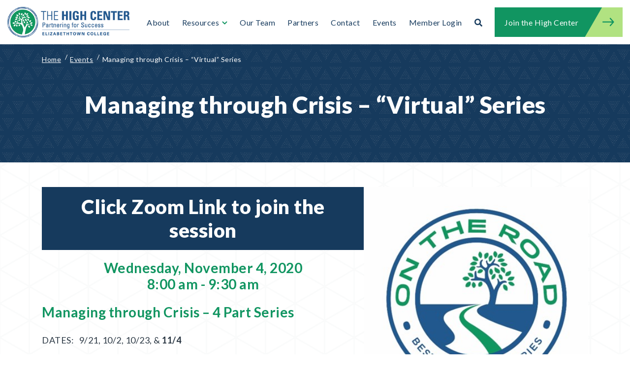

--- FILE ---
content_type: text/html; charset=UTF-8
request_url: https://thehighcenter.com/events/managing-through-crisis-virtual-series/
body_size: 14322
content:
<!doctype html><html lang="en-US" class="no-js"><head><meta charset="UTF-8"><meta name="viewport" content="width=device-width, initial-scale=1"><meta name="theme-color" content="#ffffff"><link rel="profile" href="https://gmpg.org/xfn/11"><link rel="preconnect" href="https://www.googletagmanager.com" crossorigin><link rel="preconnect" href="https://www.google-analytics.com" crossorigin><link rel="preconnect" href="https://fonts.googleapis.com" crossorigin><meta name='robots' content='index, follow, max-image-preview:large, max-snippet:-1, max-video-preview:-1' /><style>img:is([sizes="auto" i], [sizes^="auto," i]) { contain-intrinsic-size: 3000px 1500px }</style><title>Managing through Crisis - &quot;Virtual&quot; Series - The High Center</title><link rel="canonical" href="https://thehighcenter.com/events/managing-through-crisis-virtual-series/" /><meta property="og:locale" content="en_US" /><meta property="og:type" content="article" /><meta property="og:title" content="Managing through Crisis - &quot;Virtual&quot; Series - The High Center" /><meta property="og:description" content="11/04/2020 @ 8:00 am - 9:30 am -" /><meta property="og:url" content="https://thehighcenter.com/events/managing-through-crisis-virtual-series/" /><meta property="og:site_name" content="The High Center" /><meta property="article:modified_time" content="2020-10-28T16:58:37+00:00" /><meta property="og:image" content="https://thehighcenter.com/wp-content/uploads/On-The-Road-logo.jpg" /><meta property="og:image:width" content="402" /><meta property="og:image:height" content="402" /><meta property="og:image:type" content="image/jpeg" /><meta name="twitter:card" content="summary_large_image" /><meta name="twitter:label1" content="Est. reading time" /><meta name="twitter:data1" content="1 minute" /> <script type="application/ld+json" class="yoast-schema-graph">{"@context":"https://schema.org","@graph":[{"@type":"WebPage","@id":"https://thehighcenter.com/events/managing-through-crisis-virtual-series/","url":"https://thehighcenter.com/events/managing-through-crisis-virtual-series/","name":"Managing through Crisis - \"Virtual\" Series - The High Center","isPartOf":{"@id":"https://thehighcenter.com/#website"},"primaryImageOfPage":{"@id":"https://thehighcenter.com/events/managing-through-crisis-virtual-series/#primaryimage"},"image":{"@id":"https://thehighcenter.com/events/managing-through-crisis-virtual-series/#primaryimage"},"thumbnailUrl":"https://thehighcenter.com/wp-content/uploads/On-The-Road-logo.jpg","datePublished":"2020-07-31T18:04:00+00:00","dateModified":"2020-10-28T16:58:37+00:00","breadcrumb":{"@id":"https://thehighcenter.com/events/managing-through-crisis-virtual-series/#breadcrumb"},"inLanguage":"en-US","potentialAction":[{"@type":"ReadAction","target":["https://thehighcenter.com/events/managing-through-crisis-virtual-series/"]}]},{"@type":"ImageObject","inLanguage":"en-US","@id":"https://thehighcenter.com/events/managing-through-crisis-virtual-series/#primaryimage","url":"https://thehighcenter.com/wp-content/uploads/On-The-Road-logo.jpg","contentUrl":"https://thehighcenter.com/wp-content/uploads/On-The-Road-logo.jpg","width":402,"height":402},{"@type":"BreadcrumbList","@id":"https://thehighcenter.com/events/managing-through-crisis-virtual-series/#breadcrumb","itemListElement":[{"@type":"ListItem","position":1,"name":"Home","item":"https://thehighcenter.com/"},{"@type":"ListItem","position":2,"name":"Events","item":"https://thehighcenter.com/events/"},{"@type":"ListItem","position":3,"name":"Managing through Crisis &#8211; &#8220;Virtual&#8221; Series"}]},{"@type":"WebSite","@id":"https://thehighcenter.com/#website","url":"https://thehighcenter.com/","name":"The High Center","description":"The High Center","publisher":{"@id":"https://thehighcenter.com/#organization"},"potentialAction":[{"@type":"SearchAction","target":{"@type":"EntryPoint","urlTemplate":"https://thehighcenter.com/?s={search_term_string}"},"query-input":{"@type":"PropertyValueSpecification","valueRequired":true,"valueName":"search_term_string"}}],"inLanguage":"en-US"},{"@type":"Organization","@id":"https://thehighcenter.com/#organization","name":"The High Center","url":"https://thehighcenter.com/","logo":{"@type":"ImageObject","inLanguage":"en-US","@id":"https://thehighcenter.com/#/schema/logo/image/","url":"https://thehighcenter.com/wp-content/uploads/high-center.png","contentUrl":"https://thehighcenter.com/wp-content/uploads/high-center.png","width":700,"height":176,"caption":"The High Center"},"image":{"@id":"https://thehighcenter.com/#/schema/logo/image/"}}]}</script> <link rel='dns-prefetch' href='//use.fontawesome.com' /><link rel='dns-prefetch' href='//fonts.googleapis.com' /><link rel="alternate" type="application/rss+xml" title="The High Center &raquo; Feed" href="https://thehighcenter.com/feed/" /> <script defer src="[data-uri]"></script> <style id='wp-emoji-styles-inline-css'>img.wp-smiley, img.emoji {
		display: inline !important;
		border: none !important;
		box-shadow: none !important;
		height: 1em !important;
		width: 1em !important;
		margin: 0 0.07em !important;
		vertical-align: -0.1em !important;
		background: none !important;
		padding: 0 !important;
	}</style><link rel='stylesheet' id='wp-block-library-css' href='https://thehighcenter.com/wp-includes/css/dist/block-library/style.min.css?ver=6.8.3' media='all' /><style id='classic-theme-styles-inline-css'>/*! This file is auto-generated */
.wp-block-button__link{color:#fff;background-color:#32373c;border-radius:9999px;box-shadow:none;text-decoration:none;padding:calc(.667em + 2px) calc(1.333em + 2px);font-size:1.125em}.wp-block-file__button{background:#32373c;color:#fff;text-decoration:none}</style><style id='global-styles-inline-css'>:root{--wp--preset--aspect-ratio--square: 1;--wp--preset--aspect-ratio--4-3: 4/3;--wp--preset--aspect-ratio--3-4: 3/4;--wp--preset--aspect-ratio--3-2: 3/2;--wp--preset--aspect-ratio--2-3: 2/3;--wp--preset--aspect-ratio--16-9: 16/9;--wp--preset--aspect-ratio--9-16: 9/16;--wp--preset--gradient--vivid-cyan-blue-to-vivid-purple: linear-gradient(135deg,rgba(6,147,227,1) 0%,rgb(155,81,224) 100%);--wp--preset--gradient--light-green-cyan-to-vivid-green-cyan: linear-gradient(135deg,rgb(122,220,180) 0%,rgb(0,208,130) 100%);--wp--preset--gradient--luminous-vivid-amber-to-luminous-vivid-orange: linear-gradient(135deg,rgba(252,185,0,1) 0%,rgba(255,105,0,1) 100%);--wp--preset--gradient--luminous-vivid-orange-to-vivid-red: linear-gradient(135deg,rgba(255,105,0,1) 0%,rgb(207,46,46) 100%);--wp--preset--gradient--very-light-gray-to-cyan-bluish-gray: linear-gradient(135deg,rgb(238,238,238) 0%,rgb(169,184,195) 100%);--wp--preset--gradient--cool-to-warm-spectrum: linear-gradient(135deg,rgb(74,234,220) 0%,rgb(151,120,209) 20%,rgb(207,42,186) 40%,rgb(238,44,130) 60%,rgb(251,105,98) 80%,rgb(254,248,76) 100%);--wp--preset--gradient--blush-light-purple: linear-gradient(135deg,rgb(255,206,236) 0%,rgb(152,150,240) 100%);--wp--preset--gradient--blush-bordeaux: linear-gradient(135deg,rgb(254,205,165) 0%,rgb(254,45,45) 50%,rgb(107,0,62) 100%);--wp--preset--gradient--luminous-dusk: linear-gradient(135deg,rgb(255,203,112) 0%,rgb(199,81,192) 50%,rgb(65,88,208) 100%);--wp--preset--gradient--pale-ocean: linear-gradient(135deg,rgb(255,245,203) 0%,rgb(182,227,212) 50%,rgb(51,167,181) 100%);--wp--preset--gradient--electric-grass: linear-gradient(135deg,rgb(202,248,128) 0%,rgb(113,206,126) 100%);--wp--preset--gradient--midnight: linear-gradient(135deg,rgb(2,3,129) 0%,rgb(40,116,252) 100%);--wp--preset--font-size--small: 13px;--wp--preset--font-size--medium: 20px;--wp--preset--font-size--large: 36px;--wp--preset--font-size--x-large: 42px;--wp--preset--spacing--20: 0.44rem;--wp--preset--spacing--30: 0.67rem;--wp--preset--spacing--40: 1rem;--wp--preset--spacing--50: 1.5rem;--wp--preset--spacing--60: 2.25rem;--wp--preset--spacing--70: 3.38rem;--wp--preset--spacing--80: 5.06rem;--wp--preset--shadow--natural: 6px 6px 9px rgba(0, 0, 0, 0.2);--wp--preset--shadow--deep: 12px 12px 50px rgba(0, 0, 0, 0.4);--wp--preset--shadow--sharp: 6px 6px 0px rgba(0, 0, 0, 0.2);--wp--preset--shadow--outlined: 6px 6px 0px -3px rgba(255, 255, 255, 1), 6px 6px rgba(0, 0, 0, 1);--wp--preset--shadow--crisp: 6px 6px 0px rgba(0, 0, 0, 1);}:where(.is-layout-flex){gap: 0.5em;}:where(.is-layout-grid){gap: 0.5em;}body .is-layout-flex{display: flex;}.is-layout-flex{flex-wrap: wrap;align-items: center;}.is-layout-flex > :is(*, div){margin: 0;}body .is-layout-grid{display: grid;}.is-layout-grid > :is(*, div){margin: 0;}:where(.wp-block-columns.is-layout-flex){gap: 2em;}:where(.wp-block-columns.is-layout-grid){gap: 2em;}:where(.wp-block-post-template.is-layout-flex){gap: 1.25em;}:where(.wp-block-post-template.is-layout-grid){gap: 1.25em;}.has-vivid-cyan-blue-to-vivid-purple-gradient-background{background: var(--wp--preset--gradient--vivid-cyan-blue-to-vivid-purple) !important;}.has-light-green-cyan-to-vivid-green-cyan-gradient-background{background: var(--wp--preset--gradient--light-green-cyan-to-vivid-green-cyan) !important;}.has-luminous-vivid-amber-to-luminous-vivid-orange-gradient-background{background: var(--wp--preset--gradient--luminous-vivid-amber-to-luminous-vivid-orange) !important;}.has-luminous-vivid-orange-to-vivid-red-gradient-background{background: var(--wp--preset--gradient--luminous-vivid-orange-to-vivid-red) !important;}.has-very-light-gray-to-cyan-bluish-gray-gradient-background{background: var(--wp--preset--gradient--very-light-gray-to-cyan-bluish-gray) !important;}.has-cool-to-warm-spectrum-gradient-background{background: var(--wp--preset--gradient--cool-to-warm-spectrum) !important;}.has-blush-light-purple-gradient-background{background: var(--wp--preset--gradient--blush-light-purple) !important;}.has-blush-bordeaux-gradient-background{background: var(--wp--preset--gradient--blush-bordeaux) !important;}.has-luminous-dusk-gradient-background{background: var(--wp--preset--gradient--luminous-dusk) !important;}.has-pale-ocean-gradient-background{background: var(--wp--preset--gradient--pale-ocean) !important;}.has-electric-grass-gradient-background{background: var(--wp--preset--gradient--electric-grass) !important;}.has-midnight-gradient-background{background: var(--wp--preset--gradient--midnight) !important;}.has-small-font-size{font-size: var(--wp--preset--font-size--small) !important;}.has-medium-font-size{font-size: var(--wp--preset--font-size--medium) !important;}.has-large-font-size{font-size: var(--wp--preset--font-size--large) !important;}.has-x-large-font-size{font-size: var(--wp--preset--font-size--x-large) !important;}
:where(.wp-block-post-template.is-layout-flex){gap: 1.25em;}:where(.wp-block-post-template.is-layout-grid){gap: 1.25em;}
:where(.wp-block-columns.is-layout-flex){gap: 2em;}:where(.wp-block-columns.is-layout-grid){gap: 2em;}
:root :where(.wp-block-pullquote){font-size: 1.5em;line-height: 1.6;}</style><link rel='stylesheet' id='pb-accordion-blocks-style-css' href='https://thehighcenter.com/wp-content/cache/autoptimize/css/autoptimize_single_65198a2456e7257f1253c005eb32516e.css?ver=1.5.0' media='all' /><link rel='stylesheet' id='events-manager-css' href='https://thehighcenter.com/wp-content/plugins/events-manager/includes/css/events-manager.min.css?ver=7.2.3.1' media='all' /><style id='events-manager-inline-css'>body .em { --font-family : inherit; --font-weight : inherit; --font-size : 1em; --line-height : inherit; }</style><link rel='stylesheet' id='font-awesome-css' href='https://use.fontawesome.com/releases/v5.15.4/css/all.css?ver=6.8.3' media='all' /><link rel='stylesheet' id='bootstrap-reboot-css' href='https://thehighcenter.com/wp-content/cache/autoptimize/css/autoptimize_single_b195421f0e1b896fb9d0d91bca8e8047.css?ver=1731442379' media='all' /><link rel='stylesheet' id='m6-google-fonts-css' href='https://fonts.googleapis.com/css?family=Lato:400,700,900&#038;display=swap' media='all' /><link rel='stylesheet' id='jquery-mmenu-css' href='https://thehighcenter.com/wp-content/cache/autoptimize/css/autoptimize_single_9514b7a7d86df478c909489e6a784fa1.css?ver=1731442380' media='all' /><link rel='stylesheet' id='jquery-mmenu-positioning-css' href='https://thehighcenter.com/wp-content/cache/autoptimize/css/autoptimize_single_e24c71833d24a479dae6557611bf1f65.css?ver=1731442380' media='all' /><link rel='stylesheet' id='m6-app-css' href='https://thehighcenter.com/wp-content/cache/autoptimize/css/autoptimize_single_2ae3d9b772d769a9abc2dbe3a6dcaeb4.css?ver=1731442379' media='all' /><link rel='stylesheet' id='m6-theme-css' href='https://thehighcenter.com/wp-content/themes/thehighcenter/style.css?ver=1731442357' media='all' /> <script defer src="https://thehighcenter.com/wp-includes/js/jquery/jquery.min.js?ver=3.7.1" id="jquery-core-js"></script> <script defer src="https://thehighcenter.com/wp-includes/js/jquery/jquery-migrate.min.js?ver=3.4.1" id="jquery-migrate-js"></script> <script defer src="https://thehighcenter.com/wp-includes/js/jquery/ui/core.min.js?ver=1.13.3" id="jquery-ui-core-js"></script> <script defer src="https://thehighcenter.com/wp-includes/js/jquery/ui/mouse.min.js?ver=1.13.3" id="jquery-ui-mouse-js"></script> <script defer src="https://thehighcenter.com/wp-includes/js/jquery/ui/sortable.min.js?ver=1.13.3" id="jquery-ui-sortable-js"></script> <script defer src="https://thehighcenter.com/wp-includes/js/jquery/ui/datepicker.min.js?ver=1.13.3" id="jquery-ui-datepicker-js"></script> <script defer id="jquery-ui-datepicker-js-after" src="[data-uri]"></script> <script defer src="https://thehighcenter.com/wp-includes/js/jquery/ui/resizable.min.js?ver=1.13.3" id="jquery-ui-resizable-js"></script> <script defer src="https://thehighcenter.com/wp-includes/js/jquery/ui/draggable.min.js?ver=1.13.3" id="jquery-ui-draggable-js"></script> <script defer src="https://thehighcenter.com/wp-includes/js/jquery/ui/controlgroup.min.js?ver=1.13.3" id="jquery-ui-controlgroup-js"></script> <script defer src="https://thehighcenter.com/wp-includes/js/jquery/ui/checkboxradio.min.js?ver=1.13.3" id="jquery-ui-checkboxradio-js"></script> <script defer src="https://thehighcenter.com/wp-includes/js/jquery/ui/button.min.js?ver=1.13.3" id="jquery-ui-button-js"></script> <script defer src="https://thehighcenter.com/wp-includes/js/jquery/ui/dialog.min.js?ver=1.13.3" id="jquery-ui-dialog-js"></script> <script defer id="events-manager-js-extra" src="[data-uri]"></script> <script defer src="https://thehighcenter.com/wp-content/cache/autoptimize/js/autoptimize_single_e59ac455d04cd56f9a7d75fe9765329a.js?ver=7.2.3.1" id="events-manager-js"></script> <link rel="https://api.w.org/" href="https://thehighcenter.com/wp-json/" /><link rel="alternate" title="oEmbed (JSON)" type="application/json+oembed" href="https://thehighcenter.com/wp-json/oembed/1.0/embed?url=https%3A%2F%2Fthehighcenter.com%2Fevents%2Fmanaging-through-crisis-virtual-series%2F" /><link rel="alternate" title="oEmbed (XML)" type="text/xml+oembed" href="https://thehighcenter.com/wp-json/oembed/1.0/embed?url=https%3A%2F%2Fthehighcenter.com%2Fevents%2Fmanaging-through-crisis-virtual-series%2F&#038;format=xml" /><link rel="icon" href="https://thehighcenter.com/wp-content/uploads/cropped-favicon-32x32.png" sizes="32x32" /><link rel="icon" href="https://thehighcenter.com/wp-content/uploads/cropped-favicon-192x192.png" sizes="192x192" /><link rel="apple-touch-icon" href="https://thehighcenter.com/wp-content/uploads/cropped-favicon-180x180.png" /><meta name="msapplication-TileImage" content="https://thehighcenter.com/wp-content/uploads/cropped-favicon-270x270.png" /><style id="wp-custom-css">/* hide date/time on /events/evolution-accountability-in-a-world-of-chaos-virtual-event/ */
body.postid-5068 h3.em-event-subheading,
body.postid-5068 div.em-event-details h3:first-of-type,
body.postid-5068 div.em-event-details p:first-of-type {
    display: none;
}

/* hide date/time on /?post_type=event&p=5066 */
body.postid-5066 h3.em-event-subheading,
body.postid-5066 div.em-event-details h3:first-of-type,
body.postid-5066 div.em-event-details p:first-of-type {
    display: none;
}

/* FAQ accordion */
.c-accordion__title {
	width: 100%;
	padding-right: 50px;
}

.c-accordion__title:after {
	color: white;
	right: 18px;
}

.page-wrapper--single-event .wp-block-columns {
	gap: 2rem;
}</style> <script defer src="[data-uri]"></script> <script>(function(i,s,o,g,r,a,m){i['GoogleAnalyticsObject']=r;i[r]=i[r]||function(){
        (i[r].q=i[r].q||[]).push(arguments)},i[r].l=1*new Date();a=s.createElement(o),
        m=s.getElementsByTagName(o)[0];a.async=1;a.src=g;m.parentNode.insertBefore(a,m)
        })(window,document,'script','//www.google-analytics.com/analytics.js','ga');
        ga('create', 'UA-46960853-1', 'thehighcenter.com');
        ga('send', 'pageview');</script>  <script defer src="[data-uri]"></script> <noscript> <img height="1" width="1" style="display:none" 
 src="https://www.facebook.com/tr?id={your-pixel-id-goes-here}&ev=PageView&noscript=1"/> </noscript>  <script defer src="[data-uri]"></script> </head><body class="wp-singular event-template-default single single-event postid-5041 wp-custom-logo wp-embed-responsive wp-theme-thehighcenter no-sidebar" vocab="http://schema.org/"> <noscript><iframe src="https://www.googletagmanager.com/ns.html?id=GTM-N6GCBFV"
height="0" width="0" style="display:none;visibility:hidden"></iframe></noscript>  <script src ="https://cdn01.basis.net/assets/up.js?um=1"></script> <script type="text/javascript" data-noptimize="true">cntrUpTag.track('cntrData', 'bd60fd0eb1ef10d7');</script> <div id="page" class="site"> <a class="skip-link screen-reader-text" href="#content">Skip to content</a><header id="masthead" class="site-header"><div class="site-header__inner"><div class="site-branding"><div class="site-branding__logo"> <a href="https://thehighcenter.com/" class="custom-logo-link" rel="home"><img width="700" height="176" src="https://thehighcenter.com/wp-content/uploads/high-center.png" class="custom-logo" alt="The High Center" decoding="async" fetchpriority="high" srcset="https://thehighcenter.com/wp-content/uploads/high-center.png 700w, https://thehighcenter.com/wp-content/uploads/high-center-300x75.png 300w" sizes="(max-width: 700px) 100vw, 700px" /></a></div></div><nav id="site-navigation" class="site-navigation"><div id="site-navigation-menu-container" class="site-navigation__menu-container"><ul id="site-navigation-menu" class="site-navigation__menu site-navigation-menu"><li id="menu-item-32" class="menu-item menu-item-type-post_type menu-item-object-page menu-item-32"><a href="https://thehighcenter.com/about/">About</a></li><li id="menu-item-4608" class="menu-item menu-item-type-custom menu-item-object-custom menu-item-has-children menu-item-4608"><a>Resources</a><ul class="sub-menu"><li id="menu-item-31" class="menu-item menu-item-type-post_type menu-item-object-page menu-item-31"><a href="https://thehighcenter.com/resources/executive-peer-groups/">Executive Peer Groups</a></li><li id="menu-item-30" class="menu-item menu-item-type-post_type menu-item-object-page menu-item-30"><a href="https://thehighcenter.com/resources/leadership-speaker-series/">Leadership Speaker Series</a></li><li id="menu-item-29" class="menu-item menu-item-type-post_type menu-item-object-page menu-item-29"><a href="https://thehighcenter.com/resources/ownership-strategic-planning/">Best Practice and Exit Planning Readiness Surveys</a></li><li id="menu-item-6506" class="menu-item menu-item-type-post_type menu-item-object-page menu-item-6506"><a href="https://thehighcenter.com/resources/nonprofit-center/">Nonprofit Center</a></li></ul></li><li id="menu-item-27" class="menu-item menu-item-type-post_type menu-item-object-page menu-item-27"><a href="https://thehighcenter.com/our-team/">Our Team</a></li><li id="menu-item-26" class="menu-item menu-item-type-post_type menu-item-object-page menu-item-26"><a href="https://thehighcenter.com/partners/">Partners</a></li><li id="menu-item-38" class="menu-item menu-item-type-post_type menu-item-object-page menu-item-38"><a href="https://thehighcenter.com/contact/">Contact</a></li><li id="menu-item-285" class="menu-item menu-item-type-post_type menu-item-object-page menu-item-285"><a href="https://thehighcenter.com/events/">Events</a></li><li id="menu-item-5025" class="menu-item menu-item-type-post_type menu-item-object-page menu-item-5025"><a href="https://thehighcenter.com/members-resources/">Member Login</a></li><li id="menu-item-251" class="menu-item-primary-search menu-item menu-item-type-custom menu-item-object-custom menu-item-251"><a><span class="screen-reader-text">Search</span><i class="fas fa-search" aria-hidden="true"></i></a></li><li id="menu-item-39" class="arrow-btn menu-item menu-item-type-post_type menu-item-object-page menu-item-39"><a href="https://thehighcenter.com/membership/">Join the High Center</a></li></ul></div></nav><nav id="site-mobile-navigation" class="site-mobile-navigation"> <a
 aria-controls="mobile-menu-panel"
 aria-expanded="false"
 class="site-mobile-navigation__menu-toggle menu-toggle"
 href="#mobile-menu-panel"
 role="button"
 > <span
 class="menu-toggle__icon fas fa-bars"
 aria-hidden="true"
 ></span><div class="menu-toggle__text screen-reader-text">Menu</div> </a><div id="mobile-menu-panel" class="site-mobile-navigation__menu-container"><ul id="site-mobile-navigation-menu" class="site-mobile-navigation__menu site-mobile-navigation-menu"><li id="menu-item-54" class="menu-item menu-item-type-post_type menu-item-object-page menu-item-54"><a href="https://thehighcenter.com/home-1/">Home</a></li><li id="menu-item-53" class="menu-item menu-item-type-post_type menu-item-object-page menu-item-53"><a href="https://thehighcenter.com/about/">About</a></li><li id="menu-item-4609" class="menu-item menu-item-type-custom menu-item-object-custom menu-item-has-children menu-item-4609"><a href="#mm-0">Services</a><ul class="sub-menu"><li id="menu-item-52" class="menu-item menu-item-type-post_type menu-item-object-page menu-item-52"><a href="https://thehighcenter.com/resources/executive-peer-groups/">Executive Peer Groups</a></li><li id="menu-item-51" class="menu-item menu-item-type-post_type menu-item-object-page menu-item-51"><a href="https://thehighcenter.com/resources/leadership-speaker-series/">Leadership Speaker Series</a></li><li id="menu-item-50" class="menu-item menu-item-type-post_type menu-item-object-page menu-item-50"><a href="https://thehighcenter.com/resources/ownership-strategic-planning/">Best Practice and Exit Planning Readiness Surveys</a></li><li id="menu-item-6505" class="menu-item menu-item-type-post_type menu-item-object-page menu-item-6505"><a href="https://thehighcenter.com/resources/nonprofit-center/">Nonprofit Center</a></li></ul></li><li id="menu-item-48" class="menu-item menu-item-type-post_type menu-item-object-page menu-item-48"><a href="https://thehighcenter.com/our-team/">Our Team</a></li><li id="menu-item-47" class="menu-item menu-item-type-post_type menu-item-object-page menu-item-47"><a href="https://thehighcenter.com/partners/">Partners</a></li><li id="menu-item-45" class="menu-item menu-item-type-post_type menu-item-object-page menu-item-45"><a href="https://thehighcenter.com/contact/">Contact</a></li><li id="menu-item-286" class="menu-item menu-item-type-post_type menu-item-object-page menu-item-has-children menu-item-286"><a href="https://thehighcenter.com/events/">Events</a><ul class="sub-menu"><li id="menu-item-6779" class="menu-item menu-item-type-post_type menu-item-object-page menu-item-6779"><a href="https://thehighcenter.com/?page_id=6768">High Center Forum FAQs</a></li></ul></li><li id="menu-item-6368" class="menu-item menu-item-type-post_type menu-item-object-page menu-item-6368"><a href="https://thehighcenter.com/members-resources/">Member Login</a></li><li id="menu-item-43" class="menu-item menu-item-type-post_type menu-item-object-page menu-item-43"><a href="https://thehighcenter.com/search/"><span class="screen-reader-text">Search</span><i class="fas fa-search" aria-hidden="true"></i></a></li><li id="menu-item-44" class="menu-item menu-item-type-post_type menu-item-object-page menu-item-44"><a href="https://thehighcenter.com/membership/">Join the High Center</a></li></ul></div></nav></div><div class="site-search-form"><div class="site-search-form__form"><form
 role="search"
 method="get"
 class="search-form"
 action="https://thehighcenter.com/"
 aria-label="Sitewide"
> <label class="search-label"> <span class="screen-reader-text">Search for:</span> <input
 type="search"
 class="search-field form-control"
 placeholder="Search &hellip;"
 value=""
 name="s"
 /> </label> <button
 type="submit"
 class="search-submit"
 >Search</button></form></div></div></header><div id="content" class="site-content"><div class="site-content__inner"><div id="primary" class="content-area"><main id="main" class="site-main"><div class="site-main__inner"><article
 id="post-5041"
 class="page-root page-root--single page-root--event page-root--single-event post-5041 event type-event status-publish has-post-thumbnail hentry event-categories-on-the-road-workshops"><div class="page-wrapper page-wrapper--single page-wrapper--event page-wrapper--single-event"><div class="page-primary"><header class="page-header"><div class="page-header__background"><div class="page-header__inner"><nav
 class="page-breadcrumb"
 aria-label="breadcrumb"
 property="breadcrumb"
><div class="page-breadcrumb__inner"><ul class="page-breadcrumb__breadcrumb breadcrumb"><li class="breadcrumb-item breadcrumb__entry
 "> <a
 class="breadcrumb__entry-link"
 href="https://thehighcenter.com"
 title="Home"
 > <span class="breadcrumb__entry-text">Home</span> </a></li><li class="breadcrumb-item breadcrumb__entry
 "> <a
 class="breadcrumb__entry-link"
 href="/events/"
 title="Events"
 > <span class="breadcrumb__entry-text">Events</span> </a></li><li class="breadcrumb-item breadcrumb__entry
 active breadcrumb__entry--active"> <span class="breadcrumb__entry-text">Managing through Crisis &#8211; &#8220;Virtual&#8221; Series</span></li></ul></div></nav><h1 class="page-title">Managing through Crisis &#8211; &#8220;Virtual&#8221; Series</h1></div></div></header><div class="page-content"><div><div class="em-view-container" id="em-view-6" data-view="event"><div class="em-item em-item-single em-event em-event-single em-event-64 " id="em-event-6" data-view-id="6"><div class="wp-block-columns"><div class="wp-block-column" style="flex-basis:59%"><h2 class="em-event-heading has-text-align-center">Click Zoom Link to join the session</h2><h3 class="em-event-subheading">Wednesday, November 4, 2020<br> 8:00 am - 9:30 am</h3><h3 style="text-align: left;">Managing through Crisis &#8211; 4 Part Series</h3><p>DATES:   9/21, 10/2, 10/23, &amp; <strong>11/4</strong></p><h6>What we have learned and are still learning, during the COVID-19 pandemic.</h6><p>The High Center has compiled a list of speakers and panelists in 4 different categories for our On the Road Best Practices Series (Virtual events) this fall 2020.</p><ul><li><strong>Part 4 of 4 &#8211; Psychological Perspective in Crisis &#8211; Stephen R. Treat, DMin, MFT, Council for Relationships, presenter &#8211; <span style="text-decoration: underline;">Wednesday, November 4</span>.</strong> <strong>  Click registration to received Zoom link.</strong></li><li>The Covid Crash: Facts vs. Fictions vs. Fables &#8211; Dave Hanson, Fulton Private Bank &amp; The Legislative Perspective from PA State Representative, Mike Jones.  Monday, September 21.  <strong><br /> </strong></li><li>&#8220;Strategery&#8221;, Strategy Measures in Crisis &#8211; Jerry Murray &amp; John Zeswitz, North Group Consultants, presenters &#8211; Friday, October 2.</li><li>Legal &amp; Accounting Measures in Crisis &#8211; Barley Snyder &amp; Simon Lever, presenters &#8211; Friday, October 23.</li></ul><p>In these sessions, speakers and panelists will present and take questions regarding their areas of expertise.  We plan to run these events as &#8220;virtual&#8221; sessions, with plenty of time at the end for questions.  These sessions will be taped and made available on our website.</p><p>Please add these dates to your calendar and we look forward to having you join us.</p><h3 style="text-align: left;">On the Road Best Practice Series Concept</h3><p style="text-align: left;">Our members have told us that they would like an effective and efficient way of  learning about and implementing the best practices of family business.  This series will take the High Center on the road &#8220;virtually&#8221;, so that member employees can attend a 1 &amp; 1/2 hour workshop related to a specific subject or best practice.  You and your employees can attend virtually and learn about the concepts of a best practice, and more importantly, how to integrate it into your company.</p><p>&nbsp;</p><p>&nbsp;</p></div><div class="wp-block-column" style="flex-basis:41%"><figure class="wp-block-image size-large em-event-image"> <img decoding="async" src="https://thehighcenter.com/wp-content/uploads/On-The-Road-logo.jpg" alt="Click Zoom Link to join the session"></figure><div class="em-event-details"> <a class="arrow-btn" href="https://etown.zoom.us/j/99451524844" target="_blank">Register Now</a><h3>Date/Time:</h3><p>11/04/2020<br> 8:00 am - 9:30 am</p><h3>Registration</h3><p><a href="https://etown.zoom.us/j/99451524844">Register for Managing through Crisis &#8211; &#8220;Virtual&#8221; Series - Click Zoom Link to join the session</a></p></div></div></div></div></div></div></div><footer class="page-footer"></footer></div><div class="page-secondary"><aside class="page-aside"></aside></div></div></article></div></main></div></div></div><div class="callout pre-footer"><div class="callout__background"><div class="callout__inner"><div class="callout__buttons"> <a class="arrow-btn" href="/about/" target="_self">About the High Center</a> <a class="arrow-btn" href="/membership/" target="_self">Join the High Center</a> <a class="arrow-btn" href="/our-team/" target="_self">Meet Our Team</a></div></div></div></div><footer id="colophon" class="site-footer"><div class="site-footer__inner"><div class="site-footer-nav-section"><div class="site-footer-nav-section__pt1"><h3>Navigate</h3><div class="site-footer-nav-container"><nav id="site-footer-nav-col1" class="site-footer-nav-col1"><div id="site-footer-nav-col1-menu-container" class="site-footer-nav-col1__menu-container"><ul id="site-footer-nav-col1-menu" class="site-footer-nav-col1__menu site-footer-nav-col1-menu"><li id="menu-item-62" class="menu-item menu-item-type-post_type menu-item-object-page menu-item-62"><a href="https://thehighcenter.com/about/">About</a></li><li id="menu-item-61" class="menu-item menu-item-type-post_type menu-item-object-page menu-item-61"><a href="https://thehighcenter.com/resources/executive-peer-groups/">Executive Peer Groups</a></li><li id="menu-item-60" class="menu-item menu-item-type-post_type menu-item-object-page menu-item-60"><a href="https://thehighcenter.com/resources/leadership-speaker-series/">Leadership Speaker Series</a></li><li id="menu-item-59" class="menu-item menu-item-type-post_type menu-item-object-page menu-item-59"><a href="https://thehighcenter.com/resources/ownership-strategic-planning/">Best Practice and Exit Planning Readiness Surveys</a></li><li id="menu-item-6504" class="menu-item menu-item-type-post_type menu-item-object-page menu-item-6504"><a href="https://thehighcenter.com/resources/nonprofit-center/">Nonprofit Center</a></li></ul></div></nav><nav id="site-footer-nav-col2" class="site-footer-nav-col2"><div id="site-footer-nav-col2-menu-container" class="site-footer-nav-col2__menu-container"><ul id="site-footer-nav-col2-menu" class="site-footer-nav-col2__menu site-footer-nav-col2-menu"><li id="menu-item-71" class="menu-item menu-item-type-post_type menu-item-object-page menu-item-71"><a href="https://thehighcenter.com/our-team/">Our Team</a></li><li id="menu-item-70" class="menu-item menu-item-type-post_type menu-item-object-page menu-item-70"><a href="https://thehighcenter.com/partners/">Partners</a></li><li id="menu-item-68" class="menu-item menu-item-type-post_type menu-item-object-page menu-item-68"><a href="https://thehighcenter.com/contact/">Contact</a></li><li id="menu-item-287" class="menu-item menu-item-type-post_type menu-item-object-page menu-item-287"><a href="https://thehighcenter.com/events/">Events</a></li><li id="menu-item-6503" class="menu-item menu-item-type-post_type menu-item-object-page menu-item-6503"><a href="https://thehighcenter.com/members-resources/">Member Login</a></li></ul></div></nav></div></div><div class="site-footer-nav-section__pt2"><div class="site-footer-branding"><div class="site-footer-branding__logo"> <a href="https://thehighcenter.com/" class="custom-logo-link" rel="home"><img width="700" height="176" src="https://thehighcenter.com/wp-content/uploads/high-center.png" class="custom-logo" alt="The High Center" decoding="async" srcset="https://thehighcenter.com/wp-content/uploads/high-center.png 700w, https://thehighcenter.com/wp-content/uploads/high-center-300x75.png 300w" sizes="(max-width: 700px) 100vw, 700px" /></a></div><div class="site-footer-branding__info"> One Alpha Drive<br>Elizabethtown, PA 17022<br><a href="tel:717-361-1275">717-361-1275</a><br><a href="mailto:thehighcenter@etown.edu">thehighcenter@etown.edu</a><br></div></div></div></div><div class="site-footer-copyright-section"><div class="site-copyright">&copy; 2026 The High Center</div><div class="site-byline"> <a class="site-byline__link" target="_blank" href="https://www.mile6.com">Design + Development by Mile6</a></div></div></div></footer></div> <script defer language='JavaScript1.1' src='//pixel.mathtag.com/event/js?mt_id=1631258&mt_adid=237332&mt_exem=&mt_excl=&v1=&v2=&v3=&s1=&s2=&s3='></script> <script type="speculationrules">{"prefetch":[{"source":"document","where":{"and":[{"href_matches":"\/*"},{"not":{"href_matches":["\/wp-*.php","\/wp-admin\/*","\/wp-content\/uploads\/*","\/wp-content\/*","\/wp-content\/plugins\/*","\/wp-content\/themes\/thehighcenter\/*","\/*\\?(.+)"]}},{"not":{"selector_matches":"a[rel~=\"nofollow\"]"}},{"not":{"selector_matches":".no-prefetch, .no-prefetch a"}}]},"eagerness":"conservative"}]}</script> <script defer src="[data-uri]"></script> <script defer src="https://thehighcenter.com/wp-content/plugins/accordion-blocks/js/accordion-blocks.min.js?ver=1.5.0" id="pb-accordion-blocks-frontend-script-js"></script> <script defer src="https://thehighcenter.com/wp-content/themes/thehighcenter/build/vendor/popper.js/dist/umd/popper.min.js?ver=1731442380" id="popper.js-js"></script> <script defer src="https://thehighcenter.com/wp-content/themes/thehighcenter/build/vendor/bootstrap/dist/js/bootstrap.min.js?ver=1731442380" id="bootstrap-js"></script> <script defer src="https://thehighcenter.com/wp-content/cache/autoptimize/js/autoptimize_single_23cd1e8c8902e66e9be8e78bf62225d7.js?ver=1731442380" id="jquery-mmenu-js"></script> <script defer src="https://thehighcenter.com/wp-content/cache/autoptimize/js/autoptimize_single_634f286b57f7b09b180db0b5de1e1ab0.js?ver=1731442357" id="jquery-mmenu-init-js"></script> <script defer src="https://thehighcenter.com/wp-content/cache/autoptimize/js/autoptimize_single_ff4d5bafb39cc96b4ff65dbeb11d1bac.js?ver=1731442357" id="m6-app-js"></script> <script defer src="https://thehighcenter.com/wp-content/cache/autoptimize/js/autoptimize_single_a482936bbc30ae8b24f6dfb82b60982a.js?ver=1731442357" id="m6-app-jquery-js"></script> <script>(function(){function c(){var b=a.contentDocument||a.contentWindow.document;if(b){var d=b.createElement('script');d.innerHTML="window.__CF$cv$params={r:'9c356e9d0b55cf36',t:'MTc2OTMxOTU4Ny4wMDAwMDA='};var a=document.createElement('script');a.nonce='';a.src='/cdn-cgi/challenge-platform/scripts/jsd/main.js';document.getElementsByTagName('head')[0].appendChild(a);";b.getElementsByTagName('head')[0].appendChild(d)}}if(document.body){var a=document.createElement('iframe');a.height=1;a.width=1;a.style.position='absolute';a.style.top=0;a.style.left=0;a.style.border='none';a.style.visibility='hidden';document.body.appendChild(a);if('loading'!==document.readyState)c();else if(window.addEventListener)document.addEventListener('DOMContentLoaded',c);else{var e=document.onreadystatechange||function(){};document.onreadystatechange=function(b){e(b);'loading'!==document.readyState&&(document.onreadystatechange=e,c())}}}})();</script></body></html>

--- FILE ---
content_type: text/css
request_url: https://thehighcenter.com/wp-content/cache/autoptimize/css/autoptimize_single_2ae3d9b772d769a9abc2dbe3a6dcaeb4.css?ver=1731442379
body_size: 32210
content:
/*!
 * Bootstrap v4.6.2 (https://getbootstrap.com/)
 * Copyright 2011-2022 The Bootstrap Authors
 * Copyright 2011-2022 Twitter, Inc.
 * Licensed under MIT (https://github.com/twbs/bootstrap/blob/main/LICENSE)
 */
:root{--blue:#007bff;--indigo:#6610f2;--purple:#6f42c1;--pink:#e83e8c;--red:#dc3545;--orange:#fd7e14;--yellow:#ffc107;--green:#28a745;--teal:#20c997;--cyan:#17a2b8;--white:#fff;--gray:#6c757d;--gray-dark:#343a40;--primary:#24598c;--secondary:#6c757d;--success:#119561;--info:#17a2b8;--warning:#ffc107;--danger:#e22c2c;--light:#f6f6f6;--dark:#343a40;--breakpoint-xs:0;--breakpoint-sm:576px;--breakpoint-md:768px;--breakpoint-lg:992px;--breakpoint-xl:1200px;--font-family-sans-serif:"Lato",-apple-system,"BlinkMacSystemFont","Segoe UI","Roboto","Helvetica Neue","Arial","Noto Sans",sans-serif,"Apple Color Emoji","Segoe UI Emoji","Segoe UI Symbol","Noto Color Emoji";--font-family-monospace:"SFMono-Regular","Menlo","Monaco","Consolas","Liberation Mono","Courier New",monospace}*,*:before,*:after{box-sizing:border-box}html{font-family:sans-serif;line-height:1.15;-webkit-text-size-adjust:100%;-webkit-tap-highlight-color:rgba(0,0,0,0)}article,aside,figcaption,figure,footer,header,hgroup,main,nav,section{display:block}body{margin:0;font-family:"Lato",-apple-system,"BlinkMacSystemFont","Segoe UI","Roboto","Helvetica Neue","Arial","Noto Sans",sans-serif,"Apple Color Emoji","Segoe UI Emoji","Segoe UI Symbol","Noto Color Emoji";font-size:1.125rem;font-weight:400;line-height:1.625;color:#2b3844;text-align:left;background-color:#fff}[tabindex="-1"]:focus:not(:focus-visible){outline:0 !important}hr{box-sizing:content-box;height:0;overflow:visible}h1,h2,h3,h4,h5,h6{margin-top:0;margin-bottom:.5rem}p{margin-top:0;margin-bottom:1rem}abbr[title],abbr[data-original-title]{text-decoration:underline;-webkit-text-decoration:underline dotted;text-decoration:underline dotted;cursor:help;border-bottom:0;-webkit-text-decoration-skip-ink:none;text-decoration-skip-ink:none}address{margin-bottom:1rem;font-style:normal;line-height:inherit}ol,ul,dl{margin-top:0;margin-bottom:1rem}ol ol,ul ul,ol ul,ul ol{margin-bottom:0}dt{font-weight:700}dd{margin-bottom:.5rem;margin-left:0}blockquote{margin:0 0 1rem}b,strong{font-weight:bolder}small{font-size:80%}sub,sup{position:relative;font-size:75%;line-height:0;vertical-align:baseline}sub{bottom:-.25em}sup{top:-.5em}a{color:#2b3844;text-decoration:underline;background-color:transparent}a:hover{color:#24598c;text-decoration:underline}a:not([href]):not([class]){color:inherit;text-decoration:none}a:not([href]):not([class]):hover{color:inherit;text-decoration:none}pre,code,kbd,samp{font-family:"SFMono-Regular","Menlo","Monaco","Consolas","Liberation Mono","Courier New",monospace;font-size:1em}pre{margin-top:0;margin-bottom:1rem;overflow:auto;-ms-overflow-style:scrollbar}figure{margin:0 0 1rem}img{vertical-align:middle;border-style:none}svg{overflow:hidden;vertical-align:middle}table{border-collapse:collapse}caption{padding-top:16px 20px;padding-bottom:16px 20px;color:#6c757d;text-align:left;caption-side:bottom}th{text-align:inherit;text-align:-webkit-match-parent}label{display:inline-block;margin-bottom:.5rem}button{border-radius:0}button:focus:not(:focus-visible){outline:0}input,button,select,optgroup,textarea{margin:0;font-family:inherit;font-size:inherit;line-height:inherit}button,input{overflow:visible}button,select{text-transform:none}[role=button]{cursor:pointer}select{word-wrap:normal}button,[type=button],[type=reset],[type=submit]{-webkit-appearance:button}button:not(:disabled),[type=button]:not(:disabled),[type=reset]:not(:disabled),[type=submit]:not(:disabled){cursor:pointer}button::-moz-focus-inner,[type=button]::-moz-focus-inner,[type=reset]::-moz-focus-inner,[type=submit]::-moz-focus-inner{padding:0;border-style:none}input[type=radio],input[type=checkbox]{box-sizing:border-box;padding:0}textarea{overflow:auto;resize:vertical}fieldset{min-width:0;padding:0;margin:0;border:0}legend{display:block;width:100%;max-width:100%;padding:0;margin-bottom:.5rem;font-size:1.5rem;line-height:inherit;color:inherit;white-space:normal}progress{vertical-align:baseline}[type=number]::-webkit-inner-spin-button,[type=number]::-webkit-outer-spin-button{height:auto}[type=search]{outline-offset:-2px;-webkit-appearance:none}[type=search]::-webkit-search-decoration{-webkit-appearance:none}::-webkit-file-upload-button{font:inherit;-webkit-appearance:button}output{display:inline-block}summary{display:list-item;cursor:pointer}template{display:none}[hidden]{display:none !important}h1,h2,h3,h4,h5,h6,.h1,.h2,.h3,.h4,.h5,.h6{margin-bottom:.5rem;font-family:"Lato",-apple-system,"BlinkMacSystemFont","Segoe UI","Roboto","Helvetica Neue","Arial","Noto Sans",sans-serif,"Apple Color Emoji","Segoe UI Emoji","Segoe UI Symbol","Noto Color Emoji";font-weight:900;line-height:1.2;color:#2b3844}h1,.h1{font-size:3rem}h2,.h2{font-size:2.5rem}h3,.h3{font-size:1.75rem}h4,.h4{font-size:1.125rem}h5,.h5{font-size:1.125rem}h6,.h6{font-size:1.125rem}.lead{font-size:1.40625rem;font-weight:300}.display-1{font-size:6rem;font-weight:300;line-height:1.2}.display-2{font-size:5.5rem;font-weight:300;line-height:1.2}.display-3{font-size:4.5rem;font-weight:300;line-height:1.2}.display-4{font-size:3.5rem;font-weight:300;line-height:1.2}hr{margin-top:30px;margin-bottom:30px;border:0;border-top:2px solid #b1e281}small,.small{font-size:.875em;font-weight:400}mark,.mark{padding:.2em;background-color:#e6e6e6}.list-unstyled,.gform_wrapper.gform_wrapper.gform_wrapper ul{padding-left:0;list-style:none}.list-inline{padding-left:0;list-style:none}.list-inline-item{display:inline-block}.list-inline-item:not(:last-child){margin-right:.5rem}.initialism{font-size:90%;text-transform:uppercase}.blockquote{margin-bottom:1rem;font-size:1.40625rem}.blockquote-footer{display:block;font-size:.875em;color:#6c757d}.blockquote-footer:before{content:"\2014\00A0"}.img-fluid{max-width:100%;height:auto}.img-thumbnail{padding:.25rem;background-color:#fff;border:0 solid #dee2e6;border-radius:0;max-width:100%;height:auto}.figure{display:inline-block}.figure-img{margin-bottom:.5rem;line-height:1}.figure-caption{font-size:90%;color:#6c757d}code{font-size:87.5%;color:#e83e8c;word-wrap:break-word}a>code{color:inherit}kbd{padding:.2rem .4rem;font-size:87.5%;color:#fff;background-color:#212529;border-radius:.2rem}kbd kbd{padding:0;font-size:100%;font-weight:700}pre{display:block;font-size:87.5%;color:#212529}pre code{font-size:inherit;color:inherit;word-break:normal}.pre-scrollable{max-height:340px;overflow-y:scroll}.container,.container-fluid,.container-sm,.container-md,.container-lg,.container-xl{width:100%;padding-right:20px;padding-left:20px;margin-right:auto;margin-left:auto}@media (min-width:576px){.container,.container-sm{max-width:540px}}@media (min-width:768px){.container,.container-sm,.container-md{max-width:720px}}@media (min-width:992px){.container,.container-sm,.container-md,.container-lg{max-width:960px}}@media (min-width:1200px){.container,.container-sm,.container-md,.container-lg,.container-xl{max-width:1140px}}.row{display:flex;flex-wrap:wrap;margin-right:-20px;margin-left:-20px}.no-gutters{margin-right:0;margin-left:0}.no-gutters>.col,.no-gutters>[class*=col-]{padding-right:0;padding-left:0}.col-1,.col-2,.col-3,.col-4,.col-5,.col-6,.col-7,.col-8,.col-9,.col-10,.col-11,.col-12,.col,.col-auto,.col-sm-1,.col-sm-2,.col-sm-3,.col-sm-4,.col-sm-5,.col-sm-6,.col-sm-7,.col-sm-8,.col-sm-9,.col-sm-10,.col-sm-11,.col-sm-12,.col-sm,.col-sm-auto,.col-md-1,.col-md-2,.col-md-3,.col-md-4,.col-md-5,.col-md-6,.col-md-7,.col-md-8,.col-md-9,.col-md-10,.col-md-11,.col-md-12,.col-md,.col-md-auto,.col-lg-1,.col-lg-2,.col-lg-3,.col-lg-4,.col-lg-5,.col-lg-6,.col-lg-7,.col-lg-8,.col-lg-9,.col-lg-10,.col-lg-11,.col-lg-12,.col-lg,.col-lg-auto,.col-xl-1,.col-xl-2,.col-xl-3,.col-xl-4,.col-xl-5,.col-xl-6,.col-xl-7,.col-xl-8,.col-xl-9,.col-xl-10,.col-xl-11,.col-xl-12,.col-xl,.col-xl-auto{position:relative;width:100%;padding-right:20px;padding-left:20px}.col{flex-basis:0;flex-grow:1;max-width:100%}.row-cols-1>*{flex:0 0 100%;max-width:100%}.row-cols-2>*{flex:0 0 50%;max-width:50%}.row-cols-3>*{flex:0 0 33.33333%;max-width:33.33333%}.row-cols-4>*{flex:0 0 25%;max-width:25%}.row-cols-5>*{flex:0 0 20%;max-width:20%}.row-cols-6>*{flex:0 0 16.66667%;max-width:16.66667%}.col-auto{flex:0 0 auto;width:auto;max-width:100%}.col-1{flex:0 0 8.33333%;max-width:8.33333%}.col-2{flex:0 0 16.66667%;max-width:16.66667%}.col-3{flex:0 0 25%;max-width:25%}.col-4{flex:0 0 33.33333%;max-width:33.33333%}.col-5{flex:0 0 41.66667%;max-width:41.66667%}.col-6{flex:0 0 50%;max-width:50%}.col-7{flex:0 0 58.33333%;max-width:58.33333%}.col-8{flex:0 0 66.66667%;max-width:66.66667%}.col-9{flex:0 0 75%;max-width:75%}.col-10{flex:0 0 83.33333%;max-width:83.33333%}.col-11{flex:0 0 91.66667%;max-width:91.66667%}.col-12{flex:0 0 100%;max-width:100%}.order-first{order:-1}.order-last{order:13}.order-0{order:0}.order-1{order:1}.order-2{order:2}.order-3{order:3}.order-4{order:4}.order-5{order:5}.order-6{order:6}.order-7{order:7}.order-8{order:8}.order-9{order:9}.order-10{order:10}.order-11{order:11}.order-12{order:12}.offset-1{margin-left:8.33333%}.offset-2{margin-left:16.66667%}.offset-3{margin-left:25%}.offset-4{margin-left:33.33333%}.offset-5{margin-left:41.66667%}.offset-6{margin-left:50%}.offset-7{margin-left:58.33333%}.offset-8{margin-left:66.66667%}.offset-9{margin-left:75%}.offset-10{margin-left:83.33333%}.offset-11{margin-left:91.66667%}@media (min-width:576px){.col-sm{flex-basis:0;flex-grow:1;max-width:100%}.row-cols-sm-1>*{flex:0 0 100%;max-width:100%}.row-cols-sm-2>*{flex:0 0 50%;max-width:50%}.row-cols-sm-3>*{flex:0 0 33.33333%;max-width:33.33333%}.row-cols-sm-4>*{flex:0 0 25%;max-width:25%}.row-cols-sm-5>*{flex:0 0 20%;max-width:20%}.row-cols-sm-6>*{flex:0 0 16.66667%;max-width:16.66667%}.col-sm-auto{flex:0 0 auto;width:auto;max-width:100%}.col-sm-1{flex:0 0 8.33333%;max-width:8.33333%}.col-sm-2{flex:0 0 16.66667%;max-width:16.66667%}.col-sm-3{flex:0 0 25%;max-width:25%}.col-sm-4{flex:0 0 33.33333%;max-width:33.33333%}.col-sm-5{flex:0 0 41.66667%;max-width:41.66667%}.col-sm-6{flex:0 0 50%;max-width:50%}.col-sm-7{flex:0 0 58.33333%;max-width:58.33333%}.col-sm-8{flex:0 0 66.66667%;max-width:66.66667%}.col-sm-9{flex:0 0 75%;max-width:75%}.col-sm-10{flex:0 0 83.33333%;max-width:83.33333%}.col-sm-11{flex:0 0 91.66667%;max-width:91.66667%}.col-sm-12{flex:0 0 100%;max-width:100%}.order-sm-first{order:-1}.order-sm-last{order:13}.order-sm-0{order:0}.order-sm-1{order:1}.order-sm-2{order:2}.order-sm-3{order:3}.order-sm-4{order:4}.order-sm-5{order:5}.order-sm-6{order:6}.order-sm-7{order:7}.order-sm-8{order:8}.order-sm-9{order:9}.order-sm-10{order:10}.order-sm-11{order:11}.order-sm-12{order:12}.offset-sm-0{margin-left:0}.offset-sm-1{margin-left:8.33333%}.offset-sm-2{margin-left:16.66667%}.offset-sm-3{margin-left:25%}.offset-sm-4{margin-left:33.33333%}.offset-sm-5{margin-left:41.66667%}.offset-sm-6{margin-left:50%}.offset-sm-7{margin-left:58.33333%}.offset-sm-8{margin-left:66.66667%}.offset-sm-9{margin-left:75%}.offset-sm-10{margin-left:83.33333%}.offset-sm-11{margin-left:91.66667%}}@media (min-width:768px){.col-md{flex-basis:0;flex-grow:1;max-width:100%}.row-cols-md-1>*{flex:0 0 100%;max-width:100%}.row-cols-md-2>*{flex:0 0 50%;max-width:50%}.row-cols-md-3>*{flex:0 0 33.33333%;max-width:33.33333%}.row-cols-md-4>*{flex:0 0 25%;max-width:25%}.row-cols-md-5>*{flex:0 0 20%;max-width:20%}.row-cols-md-6>*{flex:0 0 16.66667%;max-width:16.66667%}.col-md-auto{flex:0 0 auto;width:auto;max-width:100%}.col-md-1{flex:0 0 8.33333%;max-width:8.33333%}.col-md-2{flex:0 0 16.66667%;max-width:16.66667%}.col-md-3{flex:0 0 25%;max-width:25%}.col-md-4{flex:0 0 33.33333%;max-width:33.33333%}.col-md-5{flex:0 0 41.66667%;max-width:41.66667%}.col-md-6{flex:0 0 50%;max-width:50%}.col-md-7{flex:0 0 58.33333%;max-width:58.33333%}.col-md-8{flex:0 0 66.66667%;max-width:66.66667%}.col-md-9{flex:0 0 75%;max-width:75%}.col-md-10{flex:0 0 83.33333%;max-width:83.33333%}.col-md-11{flex:0 0 91.66667%;max-width:91.66667%}.col-md-12{flex:0 0 100%;max-width:100%}.order-md-first{order:-1}.order-md-last{order:13}.order-md-0{order:0}.order-md-1{order:1}.order-md-2{order:2}.order-md-3{order:3}.order-md-4{order:4}.order-md-5{order:5}.order-md-6{order:6}.order-md-7{order:7}.order-md-8{order:8}.order-md-9{order:9}.order-md-10{order:10}.order-md-11{order:11}.order-md-12{order:12}.offset-md-0{margin-left:0}.offset-md-1{margin-left:8.33333%}.offset-md-2{margin-left:16.66667%}.offset-md-3{margin-left:25%}.offset-md-4{margin-left:33.33333%}.offset-md-5{margin-left:41.66667%}.offset-md-6{margin-left:50%}.offset-md-7{margin-left:58.33333%}.offset-md-8{margin-left:66.66667%}.offset-md-9{margin-left:75%}.offset-md-10{margin-left:83.33333%}.offset-md-11{margin-left:91.66667%}}@media (min-width:992px){.col-lg{flex-basis:0;flex-grow:1;max-width:100%}.row-cols-lg-1>*{flex:0 0 100%;max-width:100%}.row-cols-lg-2>*{flex:0 0 50%;max-width:50%}.row-cols-lg-3>*{flex:0 0 33.33333%;max-width:33.33333%}.row-cols-lg-4>*{flex:0 0 25%;max-width:25%}.row-cols-lg-5>*{flex:0 0 20%;max-width:20%}.row-cols-lg-6>*{flex:0 0 16.66667%;max-width:16.66667%}.col-lg-auto{flex:0 0 auto;width:auto;max-width:100%}.col-lg-1{flex:0 0 8.33333%;max-width:8.33333%}.col-lg-2{flex:0 0 16.66667%;max-width:16.66667%}.col-lg-3{flex:0 0 25%;max-width:25%}.col-lg-4{flex:0 0 33.33333%;max-width:33.33333%}.col-lg-5{flex:0 0 41.66667%;max-width:41.66667%}.col-lg-6{flex:0 0 50%;max-width:50%}.col-lg-7{flex:0 0 58.33333%;max-width:58.33333%}.col-lg-8{flex:0 0 66.66667%;max-width:66.66667%}.col-lg-9{flex:0 0 75%;max-width:75%}.col-lg-10{flex:0 0 83.33333%;max-width:83.33333%}.col-lg-11{flex:0 0 91.66667%;max-width:91.66667%}.col-lg-12{flex:0 0 100%;max-width:100%}.order-lg-first{order:-1}.order-lg-last{order:13}.order-lg-0{order:0}.order-lg-1{order:1}.order-lg-2{order:2}.order-lg-3{order:3}.order-lg-4{order:4}.order-lg-5{order:5}.order-lg-6{order:6}.order-lg-7{order:7}.order-lg-8{order:8}.order-lg-9{order:9}.order-lg-10{order:10}.order-lg-11{order:11}.order-lg-12{order:12}.offset-lg-0{margin-left:0}.offset-lg-1{margin-left:8.33333%}.offset-lg-2{margin-left:16.66667%}.offset-lg-3{margin-left:25%}.offset-lg-4{margin-left:33.33333%}.offset-lg-5{margin-left:41.66667%}.offset-lg-6{margin-left:50%}.offset-lg-7{margin-left:58.33333%}.offset-lg-8{margin-left:66.66667%}.offset-lg-9{margin-left:75%}.offset-lg-10{margin-left:83.33333%}.offset-lg-11{margin-left:91.66667%}}@media (min-width:1200px){.col-xl{flex-basis:0;flex-grow:1;max-width:100%}.row-cols-xl-1>*{flex:0 0 100%;max-width:100%}.row-cols-xl-2>*{flex:0 0 50%;max-width:50%}.row-cols-xl-3>*{flex:0 0 33.33333%;max-width:33.33333%}.row-cols-xl-4>*{flex:0 0 25%;max-width:25%}.row-cols-xl-5>*{flex:0 0 20%;max-width:20%}.row-cols-xl-6>*{flex:0 0 16.66667%;max-width:16.66667%}.col-xl-auto{flex:0 0 auto;width:auto;max-width:100%}.col-xl-1{flex:0 0 8.33333%;max-width:8.33333%}.col-xl-2{flex:0 0 16.66667%;max-width:16.66667%}.col-xl-3{flex:0 0 25%;max-width:25%}.col-xl-4{flex:0 0 33.33333%;max-width:33.33333%}.col-xl-5{flex:0 0 41.66667%;max-width:41.66667%}.col-xl-6{flex:0 0 50%;max-width:50%}.col-xl-7{flex:0 0 58.33333%;max-width:58.33333%}.col-xl-8{flex:0 0 66.66667%;max-width:66.66667%}.col-xl-9{flex:0 0 75%;max-width:75%}.col-xl-10{flex:0 0 83.33333%;max-width:83.33333%}.col-xl-11{flex:0 0 91.66667%;max-width:91.66667%}.col-xl-12{flex:0 0 100%;max-width:100%}.order-xl-first{order:-1}.order-xl-last{order:13}.order-xl-0{order:0}.order-xl-1{order:1}.order-xl-2{order:2}.order-xl-3{order:3}.order-xl-4{order:4}.order-xl-5{order:5}.order-xl-6{order:6}.order-xl-7{order:7}.order-xl-8{order:8}.order-xl-9{order:9}.order-xl-10{order:10}.order-xl-11{order:11}.order-xl-12{order:12}.offset-xl-0{margin-left:0}.offset-xl-1{margin-left:8.33333%}.offset-xl-2{margin-left:16.66667%}.offset-xl-3{margin-left:25%}.offset-xl-4{margin-left:33.33333%}.offset-xl-5{margin-left:41.66667%}.offset-xl-6{margin-left:50%}.offset-xl-7{margin-left:58.33333%}.offset-xl-8{margin-left:66.66667%}.offset-xl-9{margin-left:75%}.offset-xl-10{margin-left:83.33333%}.offset-xl-11{margin-left:91.66667%}}.table{width:100%;margin-bottom:1rem;color:#2b3844}.table th,.table td{padding:16px 20px;vertical-align:top;border-top:0 solid #dee2e6}.table thead th{vertical-align:bottom;border-bottom:0 solid #dee2e6}.table tbody+tbody{border-top:0 solid #dee2e6}.table-sm th,.table-sm td{padding:.3rem}.table-bordered{border:0 solid #dee2e6}.table-bordered th,.table-bordered td{border:0 solid #dee2e6}.table-bordered thead th,.table-bordered thead td{border-bottom-width:0}.table-borderless th,.table-borderless td,.table-borderless thead th,.table-borderless tbody+tbody{border:0}.table-striped tbody tr:nth-of-type(odd){background-color:rgba(0,0,0,.05)}.table-hover tbody tr:hover{color:#2b3844;background-color:rgba(0,0,0,.075)}.table-primary,.table-primary>th,.table-primary>td{background-color:#c2d1df}.table-primary th,.table-primary td,.table-primary thead th,.table-primary tbody+tbody{border-color:#8da9c3}.table-hover .table-primary:hover{background-color:#b1c4d6}.table-hover .table-primary:hover>td,.table-hover .table-primary:hover>th{background-color:#b1c4d6}.table-secondary,.table-secondary>th,.table-secondary>td{background-color:#d6d8db}.table-secondary th,.table-secondary td,.table-secondary thead th,.table-secondary tbody+tbody{border-color:#b3b7bb}.table-hover .table-secondary:hover{background-color:#c8cbcf}.table-hover .table-secondary:hover>td,.table-hover .table-secondary:hover>th{background-color:#c8cbcf}.table-success,.table-success>th,.table-success>td{background-color:#bce1d3}.table-success th,.table-success td,.table-success thead th,.table-success tbody+tbody{border-color:#83c8ad}.table-hover .table-success:hover{background-color:#aad9c7}.table-hover .table-success:hover>td,.table-hover .table-success:hover>th{background-color:#aad9c7}.table-info,.table-info>th,.table-info>td{background-color:#bee5eb}.table-info th,.table-info td,.table-info thead th,.table-info tbody+tbody{border-color:#86cfda}.table-hover .table-info:hover{background-color:#abdde5}.table-hover .table-info:hover>td,.table-hover .table-info:hover>th{background-color:#abdde5}.table-warning,.table-warning>th,.table-warning>td{background-color:#ffeeba}.table-warning th,.table-warning td,.table-warning thead th,.table-warning tbody+tbody{border-color:#ffdf7e}.table-hover .table-warning:hover{background-color:#ffe8a1}.table-hover .table-warning:hover>td,.table-hover .table-warning:hover>th{background-color:#ffe8a1}.table-danger,.table-danger>th,.table-danger>td{background-color:#f7c4c4}.table-danger th,.table-danger td,.table-danger thead th,.table-danger tbody+tbody{border-color:#f09191}.table-hover .table-danger:hover{background-color:#f4aeae}.table-hover .table-danger:hover>td,.table-hover .table-danger:hover>th{background-color:#f4aeae}.table-light,.table-light>th,.table-light>td{background-color:#fcfcfc}.table-light th,.table-light td,.table-light thead th,.table-light tbody+tbody{border-color:#fafafa}.table-hover .table-light:hover{background-color:#efefef}.table-hover .table-light:hover>td,.table-hover .table-light:hover>th{background-color:#efefef}.table-dark,.table-dark>th,.table-dark>td{background-color:#c6c8ca}.table-dark th,.table-dark td,.table-dark thead th,.table-dark tbody+tbody{border-color:#95999c}.table-hover .table-dark:hover{background-color:#b9bbbe}.table-hover .table-dark:hover>td,.table-hover .table-dark:hover>th{background-color:#b9bbbe}.table-active,.table-active>th,.table-active>td{background-color:rgba(0,0,0,.075)}.table-hover .table-active:hover{background-color:rgba(0,0,0,.075)}.table-hover .table-active:hover>td,.table-hover .table-active:hover>th{background-color:rgba(0,0,0,.075)}.table .thead-dark th{color:#fff;background-color:#343a40;border-color:#454d55}.table .thead-light th{color:#495057;background-color:#e9ecef;border-color:#dee2e6}.table-dark{color:#fff;background-color:#343a40}.table-dark th,.table-dark td,.table-dark thead th{border-color:#454d55}.table-dark.table-bordered{border:0}.table-dark.table-striped tbody tr:nth-of-type(odd){background-color:rgba(255,255,255,.05)}.table-dark.table-hover tbody tr:hover{color:#fff;background-color:rgba(255,255,255,.075)}@media (max-width:575.98px){.table-responsive-sm{display:block;width:100%;overflow-x:auto;-webkit-overflow-scrolling:touch}.table-responsive-sm>.table-bordered{border:0}}@media (max-width:767.98px){.table-responsive-md{display:block;width:100%;overflow-x:auto;-webkit-overflow-scrolling:touch}.table-responsive-md>.table-bordered{border:0}}@media (max-width:991.98px){.table-responsive-lg{display:block;width:100%;overflow-x:auto;-webkit-overflow-scrolling:touch}.table-responsive-lg>.table-bordered{border:0}}@media (max-width:1199.98px){.table-responsive-xl{display:block;width:100%;overflow-x:auto;-webkit-overflow-scrolling:touch}.table-responsive-xl>.table-bordered{border:0}}.table-responsive{display:block;width:100%;overflow-x:auto;-webkit-overflow-scrolling:touch}.table-responsive>.table-bordered{border:0}.form-control,.gform_wrapper.gform_wrapper.gform_wrapper input:not([type=radio]):not([type=checkbox]):not([type=submit]):not([type=button]):not([type=image]):not([type=file]),.gform_wrapper.gform_wrapper.gform_wrapper select,.gform_wrapper.gform_wrapper.gform_wrapper textarea{display:block;width:100%;height:calc(1.625em + 0.75rem);padding:.375rem .75rem;font-size:1.125rem;font-weight:400;line-height:1.625;color:#495057;background-color:#fff;background-clip:padding-box;border:0 solid #ced4da;border-radius:0;transition:border-color .15s ease-in-out,box-shadow .15s ease-in-out}@media (prefers-reduced-motion:reduce){.form-control,.gform_wrapper.gform_wrapper.gform_wrapper input:not([type=radio]):not([type=checkbox]):not([type=submit]):not([type=button]):not([type=image]):not([type=file]),.gform_wrapper.gform_wrapper.gform_wrapper select,.gform_wrapper.gform_wrapper.gform_wrapper textarea{transition:none}}.form-control::-ms-expand,.gform_wrapper.gform_wrapper.gform_wrapper input:not([type=file]):not([type=image]):not([type=button]):not([type=submit]):not([type=checkbox]):not([type=radio])::-ms-expand,.gform_wrapper.gform_wrapper.gform_wrapper select::-ms-expand,.gform_wrapper.gform_wrapper.gform_wrapper textarea::-ms-expand{background-color:transparent;border:0}.form-control:focus,.gform_wrapper.gform_wrapper.gform_wrapper input:focus:not([type=radio]):not([type=checkbox]):not([type=submit]):not([type=button]):not([type=image]):not([type=file]),.gform_wrapper.gform_wrapper.gform_wrapper select:focus,.gform_wrapper.gform_wrapper.gform_wrapper textarea:focus{color:#495057;background-color:#fff;border-color:#5b99d5;outline:0;box-shadow:0 0 0 .2rem rgba(36,89,140,.25)}.form-control::placeholder,.gform_wrapper.gform_wrapper.gform_wrapper input:not([type=file]):not([type=image]):not([type=button]):not([type=submit]):not([type=checkbox]):not([type=radio])::placeholder,.gform_wrapper.gform_wrapper.gform_wrapper select::placeholder,.gform_wrapper.gform_wrapper.gform_wrapper textarea::placeholder{color:#6c757d;opacity:1}.form-control:disabled,.gform_wrapper.gform_wrapper.gform_wrapper input:disabled:not([type=radio]):not([type=checkbox]):not([type=submit]):not([type=button]):not([type=image]):not([type=file]),.gform_wrapper.gform_wrapper.gform_wrapper select:disabled,.gform_wrapper.gform_wrapper.gform_wrapper textarea:disabled,.form-control[readonly],.gform_wrapper.gform_wrapper.gform_wrapper input[readonly]:not([type=radio]):not([type=checkbox]):not([type=submit]):not([type=button]):not([type=image]):not([type=file]),.gform_wrapper.gform_wrapper.gform_wrapper select[readonly],.gform_wrapper.gform_wrapper.gform_wrapper textarea[readonly]{background-color:#e9ecef;opacity:1}input[type=date].form-control,.gform_wrapper.gform_wrapper.gform_wrapper input[type=date]:not([type=radio]):not([type=checkbox]):not([type=submit]):not([type=button]):not([type=image]):not([type=file]),input[type=time].form-control,.gform_wrapper.gform_wrapper.gform_wrapper input[type=time]:not([type=radio]):not([type=checkbox]):not([type=submit]):not([type=button]):not([type=image]):not([type=file]),input[type=datetime-local].form-control,.gform_wrapper.gform_wrapper.gform_wrapper input[type=datetime-local]:not([type=radio]):not([type=checkbox]):not([type=submit]):not([type=button]):not([type=image]):not([type=file]),input[type=month].form-control,.gform_wrapper.gform_wrapper.gform_wrapper input[type=month]:not([type=radio]):not([type=checkbox]):not([type=submit]):not([type=button]):not([type=image]):not([type=file]){appearance:none}select.form-control:-moz-focusring,.gform_wrapper.gform_wrapper.gform_wrapper select:-moz-focusring{color:transparent;text-shadow:0 0 0 #495057}select.form-control:focus::-ms-value,.gform_wrapper.gform_wrapper.gform_wrapper select:focus::-ms-value{color:#495057;background-color:#fff}.form-control-file,.form-control-range{display:block;width:100%}.col-form-label{padding-top:.375rem;padding-bottom:.375rem;margin-bottom:0;font-size:inherit;line-height:1.625}.col-form-label-lg{padding-top:.5rem;padding-bottom:.5rem;font-size:1.40625rem;line-height:1.5}.col-form-label-sm{padding-top:.25rem;padding-bottom:.25rem;font-size:.98438rem;line-height:1.5}.form-control-plaintext{display:block;width:100%;padding:.375rem 0;margin-bottom:0;font-size:1.125rem;line-height:1.625;color:#2b3844;background-color:transparent;border:solid transparent;border-width:0}.form-control-plaintext.form-control-sm,.form-control-plaintext.form-control-lg{padding-right:0;padding-left:0}.form-control-sm{height:calc(1.5em + 0.5rem);padding:.25rem .5rem;font-size:.98438rem;line-height:1.5;border-radius:.2rem}.form-control-lg{height:calc(1.5em + 1rem);padding:.5rem 1rem;font-size:1.40625rem;line-height:1.5;border-radius:.3rem}select.form-control[size],.gform_wrapper.gform_wrapper.gform_wrapper select[size],select.form-control[multiple],.gform_wrapper.gform_wrapper.gform_wrapper select[multiple]{height:auto}textarea.form-control,.gform_wrapper.gform_wrapper.gform_wrapper textarea{height:auto}.form-group,.gform_wrapper.gform_wrapper.gform_wrapper li{margin-bottom:1rem}.form-text{display:block;margin-top:.25rem}.form-row{display:flex;flex-wrap:wrap;margin-right:-5px;margin-left:-5px}.form-row>.col,.form-row>[class*=col-]{padding-right:5px;padding-left:5px}.form-check{position:relative;display:block;padding-left:1.25rem}.form-check-input{position:absolute;margin-top:.3rem;margin-left:-1.25rem}.form-check-input[disabled]~.form-check-label,.form-check-input:disabled~.form-check-label{color:#6c757d}.form-check-label{margin-bottom:0}.form-check-inline{display:inline-flex;align-items:center;padding-left:0;margin-right:.75rem}.form-check-inline .form-check-input{position:static;margin-top:0;margin-right:.3125rem;margin-left:0}.valid-feedback{display:none;width:100%;margin-top:.25rem;font-size:.875em;color:#119561}.valid-tooltip{position:absolute;top:100%;left:0;z-index:5;display:none;max-width:100%;padding:.25rem .5rem;margin-top:.1rem;font-size:.98438rem;line-height:1.625;color:#fff;background-color:rgba(17,149,97,.9);border-radius:0}.form-row>.col>.valid-tooltip,.form-row>[class*=col-]>.valid-tooltip{left:5px}.was-validated :valid~.valid-feedback,.was-validated :valid~.valid-tooltip,.is-valid~.valid-feedback,.is-valid~.valid-tooltip{display:block}.was-validated .form-control:valid,.was-validated .gform_wrapper.gform_wrapper.gform_wrapper input:valid:not([type=radio]):not([type=checkbox]):not([type=submit]):not([type=button]):not([type=image]):not([type=file]),.gform_wrapper.gform_wrapper.gform_wrapper .was-validated input:valid:not([type=radio]):not([type=checkbox]):not([type=submit]):not([type=button]):not([type=image]):not([type=file]),.was-validated .gform_wrapper.gform_wrapper.gform_wrapper select:valid,.gform_wrapper.gform_wrapper.gform_wrapper .was-validated select:valid,.was-validated .gform_wrapper.gform_wrapper.gform_wrapper textarea:valid,.gform_wrapper.gform_wrapper.gform_wrapper .was-validated textarea:valid,.form-control.is-valid,.gform_wrapper.gform_wrapper.gform_wrapper input.is-valid:not([type=radio]):not([type=checkbox]):not([type=submit]):not([type=button]):not([type=image]):not([type=file]),.gform_wrapper.gform_wrapper.gform_wrapper select.is-valid,.gform_wrapper.gform_wrapper.gform_wrapper textarea.is-valid{border-color:#119561;padding-right:calc(1.625em + 0.75rem) !important;background-image:url("data:image/svg+xml,%3csvg xmlns='http://www.w3.org/2000/svg' width='8' height='8' viewBox='0 0 8 8'%3e%3cpath fill='%23119561' d='M2.3 6.73L.6 4.53c-.4-1.04.46-1.4 1.1-.8l1.1 1.4 3.4-3.8c.6-.63 1.6-.27 1.2.7l-4 4.6c-.43.5-.8.4-1.1.1z'/%3e%3c/svg%3e");background-repeat:no-repeat;background-position:right calc(0.40625em + 0.1875rem) center;background-size:calc(0.8125em + 0.375rem) calc(0.8125em + 0.375rem)}.was-validated .form-control:valid:focus,.was-validated .gform_wrapper.gform_wrapper.gform_wrapper input:valid:focus:not([type=radio]):not([type=checkbox]):not([type=submit]):not([type=button]):not([type=image]):not([type=file]),.gform_wrapper.gform_wrapper.gform_wrapper .was-validated input:valid:focus:not([type=radio]):not([type=checkbox]):not([type=submit]):not([type=button]):not([type=image]):not([type=file]),.was-validated .gform_wrapper.gform_wrapper.gform_wrapper select:valid:focus,.gform_wrapper.gform_wrapper.gform_wrapper .was-validated select:valid:focus,.was-validated .gform_wrapper.gform_wrapper.gform_wrapper textarea:valid:focus,.gform_wrapper.gform_wrapper.gform_wrapper .was-validated textarea:valid:focus,.form-control.is-valid:focus,.gform_wrapper.gform_wrapper.gform_wrapper input.is-valid:focus:not([type=radio]):not([type=checkbox]):not([type=submit]):not([type=button]):not([type=image]):not([type=file]),.gform_wrapper.gform_wrapper.gform_wrapper select.is-valid:focus,.gform_wrapper.gform_wrapper.gform_wrapper textarea.is-valid:focus{border-color:#119561;box-shadow:0 0 0 .2rem rgba(17,149,97,.25)}.was-validated select.form-control:valid,.was-validated .gform_wrapper.gform_wrapper.gform_wrapper select:valid,.gform_wrapper.gform_wrapper.gform_wrapper .was-validated select:valid,select.form-control.is-valid,.gform_wrapper.gform_wrapper.gform_wrapper select.is-valid{padding-right:3rem !important;background-position:right 1.5rem center}.was-validated textarea.form-control:valid,.was-validated .gform_wrapper.gform_wrapper.gform_wrapper textarea:valid,.gform_wrapper.gform_wrapper.gform_wrapper .was-validated textarea:valid,textarea.form-control.is-valid,.gform_wrapper.gform_wrapper.gform_wrapper textarea.is-valid{padding-right:calc(1.625em + 0.75rem);background-position:top calc(0.40625em + 0.1875rem) right calc(0.40625em + 0.1875rem)}.was-validated .custom-select:valid,.custom-select.is-valid{border-color:#119561;padding-right:calc(0.75em + 2.3125rem) !important;background:url("data:image/svg+xml,%3csvg xmlns='http://www.w3.org/2000/svg' width='4' height='5' viewBox='0 0 4 5'%3e%3cpath fill='%23343a40' d='M2 0L0 2h4zm0 5L0 3h4z'/%3e%3c/svg%3e") right .75rem center/8px 10px no-repeat,#fff url("data:image/svg+xml,%3csvg xmlns='http://www.w3.org/2000/svg' width='8' height='8' viewBox='0 0 8 8'%3e%3cpath fill='%23119561' d='M2.3 6.73L.6 4.53c-.4-1.04.46-1.4 1.1-.8l1.1 1.4 3.4-3.8c.6-.63 1.6-.27 1.2.7l-4 4.6c-.43.5-.8.4-1.1.1z'/%3e%3c/svg%3e") center right 1.75rem/calc(0.8125em + 0.375rem) calc(0.8125em + 0.375rem) no-repeat}.was-validated .custom-select:valid:focus,.custom-select.is-valid:focus{border-color:#119561;box-shadow:0 0 0 .2rem rgba(17,149,97,.25)}.was-validated .form-check-input:valid~.form-check-label,.form-check-input.is-valid~.form-check-label{color:#119561}.was-validated .form-check-input:valid~.valid-feedback,.was-validated .form-check-input:valid~.valid-tooltip,.form-check-input.is-valid~.valid-feedback,.form-check-input.is-valid~.valid-tooltip{display:block}.was-validated .custom-control-input:valid~.custom-control-label,.custom-control-input.is-valid~.custom-control-label{color:#119561}.was-validated .custom-control-input:valid~.custom-control-label:before,.custom-control-input.is-valid~.custom-control-label:before{border-color:#119561}.was-validated .custom-control-input:valid:checked~.custom-control-label:before,.custom-control-input.is-valid:checked~.custom-control-label:before{border-color:#16c37f;background-color:#16c37f}.was-validated .custom-control-input:valid:focus~.custom-control-label:before,.custom-control-input.is-valid:focus~.custom-control-label:before{box-shadow:0 0 0 .2rem rgba(17,149,97,.25)}.was-validated .custom-control-input:valid:focus:not(:checked)~.custom-control-label:before,.custom-control-input.is-valid:focus:not(:checked)~.custom-control-label:before{border-color:#119561}.was-validated .custom-file-input:valid~.custom-file-label,.custom-file-input.is-valid~.custom-file-label{border-color:#119561}.was-validated .custom-file-input:valid:focus~.custom-file-label,.custom-file-input.is-valid:focus~.custom-file-label{border-color:#119561;box-shadow:0 0 0 .2rem rgba(17,149,97,.25)}.invalid-feedback{display:none;width:100%;margin-top:.25rem;font-size:.875em;color:#e22c2c}.invalid-tooltip{position:absolute;top:100%;left:0;z-index:5;display:none;max-width:100%;padding:.25rem .5rem;margin-top:.1rem;font-size:.98438rem;line-height:1.625;color:#fff;background-color:rgba(226,44,44,.9);border-radius:0}.form-row>.col>.invalid-tooltip,.form-row>[class*=col-]>.invalid-tooltip{left:5px}.was-validated :invalid~.invalid-feedback,.was-validated :invalid~.invalid-tooltip,.is-invalid~.invalid-feedback,.is-invalid~.invalid-tooltip{display:block}.was-validated .form-control:invalid,.was-validated .gform_wrapper.gform_wrapper.gform_wrapper input:invalid:not([type=radio]):not([type=checkbox]):not([type=submit]):not([type=button]):not([type=image]):not([type=file]),.gform_wrapper.gform_wrapper.gform_wrapper .was-validated input:invalid:not([type=radio]):not([type=checkbox]):not([type=submit]):not([type=button]):not([type=image]):not([type=file]),.was-validated .gform_wrapper.gform_wrapper.gform_wrapper select:invalid,.gform_wrapper.gform_wrapper.gform_wrapper .was-validated select:invalid,.was-validated .gform_wrapper.gform_wrapper.gform_wrapper textarea:invalid,.gform_wrapper.gform_wrapper.gform_wrapper .was-validated textarea:invalid,.form-control.is-invalid,.gform_wrapper.gform_wrapper.gform_wrapper input.is-invalid:not([type=radio]):not([type=checkbox]):not([type=submit]):not([type=button]):not([type=image]):not([type=file]),.gform_wrapper.gform_wrapper.gform_wrapper select.is-invalid,.gform_wrapper.gform_wrapper.gform_wrapper textarea.is-invalid{border-color:#e22c2c;padding-right:calc(1.625em + 0.75rem) !important;background-image:url("data:image/svg+xml,%3csvg xmlns='http://www.w3.org/2000/svg' width='12' height='12' fill='none' stroke='%23e22c2c' viewBox='0 0 12 12'%3e%3ccircle cx='6' cy='6' r='4.5'/%3e%3cpath stroke-linejoin='round' d='M5.8 3.6h.4L6 6.5z'/%3e%3ccircle cx='6' cy='8.2' r='.6' fill='%23e22c2c' stroke='none'/%3e%3c/svg%3e");background-repeat:no-repeat;background-position:right calc(0.40625em + 0.1875rem) center;background-size:calc(0.8125em + 0.375rem) calc(0.8125em + 0.375rem)}.was-validated .form-control:invalid:focus,.was-validated .gform_wrapper.gform_wrapper.gform_wrapper input:invalid:focus:not([type=radio]):not([type=checkbox]):not([type=submit]):not([type=button]):not([type=image]):not([type=file]),.gform_wrapper.gform_wrapper.gform_wrapper .was-validated input:invalid:focus:not([type=radio]):not([type=checkbox]):not([type=submit]):not([type=button]):not([type=image]):not([type=file]),.was-validated .gform_wrapper.gform_wrapper.gform_wrapper select:invalid:focus,.gform_wrapper.gform_wrapper.gform_wrapper .was-validated select:invalid:focus,.was-validated .gform_wrapper.gform_wrapper.gform_wrapper textarea:invalid:focus,.gform_wrapper.gform_wrapper.gform_wrapper .was-validated textarea:invalid:focus,.form-control.is-invalid:focus,.gform_wrapper.gform_wrapper.gform_wrapper input.is-invalid:focus:not([type=radio]):not([type=checkbox]):not([type=submit]):not([type=button]):not([type=image]):not([type=file]),.gform_wrapper.gform_wrapper.gform_wrapper select.is-invalid:focus,.gform_wrapper.gform_wrapper.gform_wrapper textarea.is-invalid:focus{border-color:#e22c2c;box-shadow:0 0 0 .2rem rgba(226,44,44,.25)}.was-validated select.form-control:invalid,.was-validated .gform_wrapper.gform_wrapper.gform_wrapper select:invalid,.gform_wrapper.gform_wrapper.gform_wrapper .was-validated select:invalid,select.form-control.is-invalid,.gform_wrapper.gform_wrapper.gform_wrapper select.is-invalid{padding-right:3rem !important;background-position:right 1.5rem center}.was-validated textarea.form-control:invalid,.was-validated .gform_wrapper.gform_wrapper.gform_wrapper textarea:invalid,.gform_wrapper.gform_wrapper.gform_wrapper .was-validated textarea:invalid,textarea.form-control.is-invalid,.gform_wrapper.gform_wrapper.gform_wrapper textarea.is-invalid{padding-right:calc(1.625em + 0.75rem);background-position:top calc(0.40625em + 0.1875rem) right calc(0.40625em + 0.1875rem)}.was-validated .custom-select:invalid,.custom-select.is-invalid{border-color:#e22c2c;padding-right:calc(0.75em + 2.3125rem) !important;background:url("data:image/svg+xml,%3csvg xmlns='http://www.w3.org/2000/svg' width='4' height='5' viewBox='0 0 4 5'%3e%3cpath fill='%23343a40' d='M2 0L0 2h4zm0 5L0 3h4z'/%3e%3c/svg%3e") right .75rem center/8px 10px no-repeat,#fff url("data:image/svg+xml,%3csvg xmlns='http://www.w3.org/2000/svg' width='12' height='12' fill='none' stroke='%23e22c2c' viewBox='0 0 12 12'%3e%3ccircle cx='6' cy='6' r='4.5'/%3e%3cpath stroke-linejoin='round' d='M5.8 3.6h.4L6 6.5z'/%3e%3ccircle cx='6' cy='8.2' r='.6' fill='%23e22c2c' stroke='none'/%3e%3c/svg%3e") center right 1.75rem/calc(0.8125em + 0.375rem) calc(0.8125em + 0.375rem) no-repeat}.was-validated .custom-select:invalid:focus,.custom-select.is-invalid:focus{border-color:#e22c2c;box-shadow:0 0 0 .2rem rgba(226,44,44,.25)}.was-validated .form-check-input:invalid~.form-check-label,.form-check-input.is-invalid~.form-check-label{color:#e22c2c}.was-validated .form-check-input:invalid~.invalid-feedback,.was-validated .form-check-input:invalid~.invalid-tooltip,.form-check-input.is-invalid~.invalid-feedback,.form-check-input.is-invalid~.invalid-tooltip{display:block}.was-validated .custom-control-input:invalid~.custom-control-label,.custom-control-input.is-invalid~.custom-control-label{color:#e22c2c}.was-validated .custom-control-input:invalid~.custom-control-label:before,.custom-control-input.is-invalid~.custom-control-label:before{border-color:#e22c2c}.was-validated .custom-control-input:invalid:checked~.custom-control-label:before,.custom-control-input.is-invalid:checked~.custom-control-label:before{border-color:#e85959;background-color:#e85959}.was-validated .custom-control-input:invalid:focus~.custom-control-label:before,.custom-control-input.is-invalid:focus~.custom-control-label:before{box-shadow:0 0 0 .2rem rgba(226,44,44,.25)}.was-validated .custom-control-input:invalid:focus:not(:checked)~.custom-control-label:before,.custom-control-input.is-invalid:focus:not(:checked)~.custom-control-label:before{border-color:#e22c2c}.was-validated .custom-file-input:invalid~.custom-file-label,.custom-file-input.is-invalid~.custom-file-label{border-color:#e22c2c}.was-validated .custom-file-input:invalid:focus~.custom-file-label,.custom-file-input.is-invalid:focus~.custom-file-label{border-color:#e22c2c;box-shadow:0 0 0 .2rem rgba(226,44,44,.25)}.form-inline{display:flex;flex-flow:row wrap;align-items:center}.form-inline .form-check{width:100%}@media (min-width:576px){.form-inline label{display:flex;align-items:center;justify-content:center;margin-bottom:0}.form-inline .form-group,.form-inline .gform_wrapper.gform_wrapper.gform_wrapper li,.gform_wrapper.gform_wrapper.gform_wrapper .form-inline li{display:flex;flex:0 0 auto;flex-flow:row wrap;align-items:center;margin-bottom:0}.form-inline .form-control,.form-inline .gform_wrapper.gform_wrapper.gform_wrapper input:not([type=radio]):not([type=checkbox]):not([type=submit]):not([type=button]):not([type=image]):not([type=file]),.gform_wrapper.gform_wrapper.gform_wrapper .form-inline input:not([type=radio]):not([type=checkbox]):not([type=submit]):not([type=button]):not([type=image]):not([type=file]),.form-inline .gform_wrapper.gform_wrapper.gform_wrapper select,.gform_wrapper.gform_wrapper.gform_wrapper .form-inline select,.form-inline .gform_wrapper.gform_wrapper.gform_wrapper textarea,.gform_wrapper.gform_wrapper.gform_wrapper .form-inline textarea{display:inline-block;width:auto;vertical-align:middle}.form-inline .form-control-plaintext{display:inline-block}.form-inline .input-group,.form-inline .custom-select{width:auto}.form-inline .form-check{display:flex;align-items:center;justify-content:center;width:auto;padding-left:0}.form-inline .form-check-input{position:relative;flex-shrink:0;margin-top:0;margin-right:.25rem;margin-left:0}.form-inline .custom-control{align-items:center;justify-content:center}.form-inline .custom-control-label{margin-bottom:0}}.btn,.gform_wrapper.gform_wrapper.gform_wrapper .button{display:inline-block;font-weight:400;color:#2b3844;text-align:center;text-decoration:none;vertical-align:middle;-webkit-user-select:none;user-select:none;background-color:transparent;border:0 solid transparent;padding:.375rem .75rem;font-size:1.125rem;line-height:1.625;border-radius:0;transition:color .15s ease-in-out,background-color .15s ease-in-out,border-color .15s ease-in-out,box-shadow .15s ease-in-out}@media (prefers-reduced-motion:reduce){.btn,.gform_wrapper.gform_wrapper.gform_wrapper .button{transition:none}}.btn:hover,.gform_wrapper.gform_wrapper.gform_wrapper .button:hover{color:#2b3844;text-decoration:none}.btn:focus,.gform_wrapper.gform_wrapper.gform_wrapper .button:focus,.btn.focus,.gform_wrapper.gform_wrapper.gform_wrapper .focus.button{outline:0;box-shadow:0 0 0 .2rem rgba(36,89,140,.25)}.btn.disabled,.gform_wrapper.gform_wrapper.gform_wrapper .disabled.button,.btn:disabled,.gform_wrapper.gform_wrapper.gform_wrapper .button:disabled{opacity:.65}.btn:not(:disabled):not(.disabled),.gform_wrapper.gform_wrapper.gform_wrapper .button:not(:disabled):not(.disabled){cursor:pointer}a.btn.disabled,.gform_wrapper.gform_wrapper.gform_wrapper a.disabled.button,fieldset:disabled a.btn,fieldset:disabled .gform_wrapper.gform_wrapper.gform_wrapper a.button,.gform_wrapper.gform_wrapper.gform_wrapper fieldset:disabled a.button{pointer-events:none}.btn-primary,.gform_wrapper.gform_wrapper.gform_wrapper .button{color:#fff;background-color:#24598c;border-color:#24598c}.btn-primary:hover,.gform_wrapper.gform_wrapper.gform_wrapper .button:hover{color:#fff;background-color:#1c466e;border-color:#1a3f63}.btn-primary:focus,.gform_wrapper.gform_wrapper.gform_wrapper .button:focus,.btn-primary.focus,.gform_wrapper.gform_wrapper.gform_wrapper .focus.button{color:#fff;background-color:#1c466e;border-color:#1a3f63;box-shadow:0 0 0 .2rem rgba(69,114,157,.5)}.btn-primary.disabled,.gform_wrapper.gform_wrapper.gform_wrapper .disabled.button,.btn-primary:disabled,.gform_wrapper.gform_wrapper.gform_wrapper .button:disabled{color:#fff;background-color:#24598c;border-color:#24598c}.btn-primary:not(:disabled):not(.disabled):active,.gform_wrapper.gform_wrapper.gform_wrapper .button:not(:disabled):not(.disabled):active,.btn-primary:not(:disabled):not(.disabled).active,.gform_wrapper.gform_wrapper.gform_wrapper .button:not(:disabled):not(.disabled).active,.show>.btn-primary.dropdown-toggle,.gform_wrapper.gform_wrapper.gform_wrapper .show>.dropdown-toggle.button{color:#fff;background-color:#1a3f63;border-color:#173959}.btn-primary:not(:disabled):not(.disabled):active:focus,.gform_wrapper.gform_wrapper.gform_wrapper .button:not(:disabled):not(.disabled):active:focus,.btn-primary:not(:disabled):not(.disabled).active:focus,.gform_wrapper.gform_wrapper.gform_wrapper .button:not(:disabled):not(.disabled).active:focus,.show>.btn-primary.dropdown-toggle:focus,.gform_wrapper.gform_wrapper.gform_wrapper .show>.dropdown-toggle.button:focus{box-shadow:0 0 0 .2rem rgba(69,114,157,.5)}.btn-secondary{color:#fff;background-color:#6c757d;border-color:#6c757d}.btn-secondary:hover{color:#fff;background-color:#5a6268;border-color:#545b62}.btn-secondary:focus,.btn-secondary.focus{color:#fff;background-color:#5a6268;border-color:#545b62;box-shadow:0 0 0 .2rem rgba(130,138,145,.5)}.btn-secondary.disabled,.btn-secondary:disabled{color:#fff;background-color:#6c757d;border-color:#6c757d}.btn-secondary:not(:disabled):not(.disabled):active,.btn-secondary:not(:disabled):not(.disabled).active,.show>.btn-secondary.dropdown-toggle{color:#fff;background-color:#545b62;border-color:#4e555b}.btn-secondary:not(:disabled):not(.disabled):active:focus,.btn-secondary:not(:disabled):not(.disabled).active:focus,.show>.btn-secondary.dropdown-toggle:focus{box-shadow:0 0 0 .2rem rgba(130,138,145,.5)}.btn-success{color:#fff;background-color:#119561;border-color:#119561}.btn-success:hover{color:#fff;background-color:#0d734b;border-color:#0c6743}.btn-success:focus,.btn-success.focus{color:#fff;background-color:#0d734b;border-color:#0c6743;box-shadow:0 0 0 .2rem rgba(53,165,121,.5)}.btn-success.disabled,.btn-success:disabled{color:#fff;background-color:#119561;border-color:#119561}.btn-success:not(:disabled):not(.disabled):active,.btn-success:not(:disabled):not(.disabled).active,.show>.btn-success.dropdown-toggle{color:#fff;background-color:#0c6743;border-color:#0a5c3c}.btn-success:not(:disabled):not(.disabled):active:focus,.btn-success:not(:disabled):not(.disabled).active:focus,.show>.btn-success.dropdown-toggle:focus{box-shadow:0 0 0 .2rem rgba(53,165,121,.5)}.btn-info{color:#fff;background-color:#17a2b8;border-color:#17a2b8}.btn-info:hover{color:#fff;background-color:#138496;border-color:#117a8b}.btn-info:focus,.btn-info.focus{color:#fff;background-color:#138496;border-color:#117a8b;box-shadow:0 0 0 .2rem rgba(58,176,195,.5)}.btn-info.disabled,.btn-info:disabled{color:#fff;background-color:#17a2b8;border-color:#17a2b8}.btn-info:not(:disabled):not(.disabled):active,.btn-info:not(:disabled):not(.disabled).active,.show>.btn-info.dropdown-toggle{color:#fff;background-color:#117a8b;border-color:#10707f}.btn-info:not(:disabled):not(.disabled):active:focus,.btn-info:not(:disabled):not(.disabled).active:focus,.show>.btn-info.dropdown-toggle:focus{box-shadow:0 0 0 .2rem rgba(58,176,195,.5)}.btn-warning{color:#212529;background-color:#ffc107;border-color:#ffc107}.btn-warning:hover{color:#212529;background-color:#e0a800;border-color:#d39e00}.btn-warning:focus,.btn-warning.focus{color:#212529;background-color:#e0a800;border-color:#d39e00;box-shadow:0 0 0 .2rem rgba(222,170,12,.5)}.btn-warning.disabled,.btn-warning:disabled{color:#212529;background-color:#ffc107;border-color:#ffc107}.btn-warning:not(:disabled):not(.disabled):active,.btn-warning:not(:disabled):not(.disabled).active,.show>.btn-warning.dropdown-toggle{color:#212529;background-color:#d39e00;border-color:#c69500}.btn-warning:not(:disabled):not(.disabled):active:focus,.btn-warning:not(:disabled):not(.disabled).active:focus,.show>.btn-warning.dropdown-toggle:focus{box-shadow:0 0 0 .2rem rgba(222,170,12,.5)}.btn-danger{color:#fff;background-color:#e22c2c;border-color:#e22c2c}.btn-danger:hover{color:#fff;background-color:#cc1c1c;border-color:#c11a1a}.btn-danger:focus,.btn-danger.focus{color:#fff;background-color:#cc1c1c;border-color:#c11a1a;box-shadow:0 0 0 .2rem rgba(230,76,76,.5)}.btn-danger.disabled,.btn-danger:disabled{color:#fff;background-color:#e22c2c;border-color:#e22c2c}.btn-danger:not(:disabled):not(.disabled):active,.btn-danger:not(:disabled):not(.disabled).active,.show>.btn-danger.dropdown-toggle{color:#fff;background-color:#c11a1a;border-color:#b51919}.btn-danger:not(:disabled):not(.disabled):active:focus,.btn-danger:not(:disabled):not(.disabled).active:focus,.show>.btn-danger.dropdown-toggle:focus{box-shadow:0 0 0 .2rem rgba(230,76,76,.5)}.btn-light{color:#212529;background-color:#f6f6f6;border-color:#f6f6f6}.btn-light:hover{color:#212529;background-color:#e3e3e3;border-color:#ddd}.btn-light:focus,.btn-light.focus{color:#212529;background-color:#e3e3e3;border-color:#ddd;box-shadow:0 0 0 .2rem rgba(214,215,215,.5)}.btn-light.disabled,.btn-light:disabled{color:#212529;background-color:#f6f6f6;border-color:#f6f6f6}.btn-light:not(:disabled):not(.disabled):active,.btn-light:not(:disabled):not(.disabled).active,.show>.btn-light.dropdown-toggle{color:#212529;background-color:#ddd;border-color:#d6d6d6}.btn-light:not(:disabled):not(.disabled):active:focus,.btn-light:not(:disabled):not(.disabled).active:focus,.show>.btn-light.dropdown-toggle:focus{box-shadow:0 0 0 .2rem rgba(214,215,215,.5)}.btn-dark{color:#fff;background-color:#343a40;border-color:#343a40}.btn-dark:hover{color:#fff;background-color:#23272b;border-color:#1d2124}.btn-dark:focus,.btn-dark.focus{color:#fff;background-color:#23272b;border-color:#1d2124;box-shadow:0 0 0 .2rem rgba(82,88,93,.5)}.btn-dark.disabled,.btn-dark:disabled{color:#fff;background-color:#343a40;border-color:#343a40}.btn-dark:not(:disabled):not(.disabled):active,.btn-dark:not(:disabled):not(.disabled).active,.show>.btn-dark.dropdown-toggle{color:#fff;background-color:#1d2124;border-color:#171a1d}.btn-dark:not(:disabled):not(.disabled):active:focus,.btn-dark:not(:disabled):not(.disabled).active:focus,.show>.btn-dark.dropdown-toggle:focus{box-shadow:0 0 0 .2rem rgba(82,88,93,.5)}.btn-outline-primary{color:#24598c;border-color:#24598c}.btn-outline-primary:hover{color:#fff;background-color:#24598c;border-color:#24598c}.btn-outline-primary:focus,.btn-outline-primary.focus{box-shadow:0 0 0 .2rem rgba(36,89,140,.5)}.btn-outline-primary.disabled,.btn-outline-primary:disabled{color:#24598c;background-color:transparent}.btn-outline-primary:not(:disabled):not(.disabled):active,.btn-outline-primary:not(:disabled):not(.disabled).active,.show>.btn-outline-primary.dropdown-toggle{color:#fff;background-color:#24598c;border-color:#24598c}.btn-outline-primary:not(:disabled):not(.disabled):active:focus,.btn-outline-primary:not(:disabled):not(.disabled).active:focus,.show>.btn-outline-primary.dropdown-toggle:focus{box-shadow:0 0 0 .2rem rgba(36,89,140,.5)}.btn-outline-secondary{color:#6c757d;border-color:#6c757d}.btn-outline-secondary:hover{color:#fff;background-color:#6c757d;border-color:#6c757d}.btn-outline-secondary:focus,.btn-outline-secondary.focus{box-shadow:0 0 0 .2rem rgba(108,117,125,.5)}.btn-outline-secondary.disabled,.btn-outline-secondary:disabled{color:#6c757d;background-color:transparent}.btn-outline-secondary:not(:disabled):not(.disabled):active,.btn-outline-secondary:not(:disabled):not(.disabled).active,.show>.btn-outline-secondary.dropdown-toggle{color:#fff;background-color:#6c757d;border-color:#6c757d}.btn-outline-secondary:not(:disabled):not(.disabled):active:focus,.btn-outline-secondary:not(:disabled):not(.disabled).active:focus,.show>.btn-outline-secondary.dropdown-toggle:focus{box-shadow:0 0 0 .2rem rgba(108,117,125,.5)}.btn-outline-success{color:#119561;border-color:#119561}.btn-outline-success:hover{color:#fff;background-color:#119561;border-color:#119561}.btn-outline-success:focus,.btn-outline-success.focus{box-shadow:0 0 0 .2rem rgba(17,149,97,.5)}.btn-outline-success.disabled,.btn-outline-success:disabled{color:#119561;background-color:transparent}.btn-outline-success:not(:disabled):not(.disabled):active,.btn-outline-success:not(:disabled):not(.disabled).active,.show>.btn-outline-success.dropdown-toggle{color:#fff;background-color:#119561;border-color:#119561}.btn-outline-success:not(:disabled):not(.disabled):active:focus,.btn-outline-success:not(:disabled):not(.disabled).active:focus,.show>.btn-outline-success.dropdown-toggle:focus{box-shadow:0 0 0 .2rem rgba(17,149,97,.5)}.btn-outline-info{color:#17a2b8;border-color:#17a2b8}.btn-outline-info:hover{color:#fff;background-color:#17a2b8;border-color:#17a2b8}.btn-outline-info:focus,.btn-outline-info.focus{box-shadow:0 0 0 .2rem rgba(23,162,184,.5)}.btn-outline-info.disabled,.btn-outline-info:disabled{color:#17a2b8;background-color:transparent}.btn-outline-info:not(:disabled):not(.disabled):active,.btn-outline-info:not(:disabled):not(.disabled).active,.show>.btn-outline-info.dropdown-toggle{color:#fff;background-color:#17a2b8;border-color:#17a2b8}.btn-outline-info:not(:disabled):not(.disabled):active:focus,.btn-outline-info:not(:disabled):not(.disabled).active:focus,.show>.btn-outline-info.dropdown-toggle:focus{box-shadow:0 0 0 .2rem rgba(23,162,184,.5)}.btn-outline-warning{color:#ffc107;border-color:#ffc107}.btn-outline-warning:hover{color:#212529;background-color:#ffc107;border-color:#ffc107}.btn-outline-warning:focus,.btn-outline-warning.focus{box-shadow:0 0 0 .2rem rgba(255,193,7,.5)}.btn-outline-warning.disabled,.btn-outline-warning:disabled{color:#ffc107;background-color:transparent}.btn-outline-warning:not(:disabled):not(.disabled):active,.btn-outline-warning:not(:disabled):not(.disabled).active,.show>.btn-outline-warning.dropdown-toggle{color:#212529;background-color:#ffc107;border-color:#ffc107}.btn-outline-warning:not(:disabled):not(.disabled):active:focus,.btn-outline-warning:not(:disabled):not(.disabled).active:focus,.show>.btn-outline-warning.dropdown-toggle:focus{box-shadow:0 0 0 .2rem rgba(255,193,7,.5)}.btn-outline-danger{color:#e22c2c;border-color:#e22c2c}.btn-outline-danger:hover{color:#fff;background-color:#e22c2c;border-color:#e22c2c}.btn-outline-danger:focus,.btn-outline-danger.focus{box-shadow:0 0 0 .2rem rgba(226,44,44,.5)}.btn-outline-danger.disabled,.btn-outline-danger:disabled{color:#e22c2c;background-color:transparent}.btn-outline-danger:not(:disabled):not(.disabled):active,.btn-outline-danger:not(:disabled):not(.disabled).active,.show>.btn-outline-danger.dropdown-toggle{color:#fff;background-color:#e22c2c;border-color:#e22c2c}.btn-outline-danger:not(:disabled):not(.disabled):active:focus,.btn-outline-danger:not(:disabled):not(.disabled).active:focus,.show>.btn-outline-danger.dropdown-toggle:focus{box-shadow:0 0 0 .2rem rgba(226,44,44,.5)}.btn-outline-light{color:#f6f6f6;border-color:#f6f6f6}.btn-outline-light:hover{color:#212529;background-color:#f6f6f6;border-color:#f6f6f6}.btn-outline-light:focus,.btn-outline-light.focus{box-shadow:0 0 0 .2rem rgba(246,246,246,.5)}.btn-outline-light.disabled,.btn-outline-light:disabled{color:#f6f6f6;background-color:transparent}.btn-outline-light:not(:disabled):not(.disabled):active,.btn-outline-light:not(:disabled):not(.disabled).active,.show>.btn-outline-light.dropdown-toggle{color:#212529;background-color:#f6f6f6;border-color:#f6f6f6}.btn-outline-light:not(:disabled):not(.disabled):active:focus,.btn-outline-light:not(:disabled):not(.disabled).active:focus,.show>.btn-outline-light.dropdown-toggle:focus{box-shadow:0 0 0 .2rem rgba(246,246,246,.5)}.btn-outline-dark{color:#343a40;border-color:#343a40}.btn-outline-dark:hover{color:#fff;background-color:#343a40;border-color:#343a40}.btn-outline-dark:focus,.btn-outline-dark.focus{box-shadow:0 0 0 .2rem rgba(52,58,64,.5)}.btn-outline-dark.disabled,.btn-outline-dark:disabled{color:#343a40;background-color:transparent}.btn-outline-dark:not(:disabled):not(.disabled):active,.btn-outline-dark:not(:disabled):not(.disabled).active,.show>.btn-outline-dark.dropdown-toggle{color:#fff;background-color:#343a40;border-color:#343a40}.btn-outline-dark:not(:disabled):not(.disabled):active:focus,.btn-outline-dark:not(:disabled):not(.disabled).active:focus,.show>.btn-outline-dark.dropdown-toggle:focus{box-shadow:0 0 0 .2rem rgba(52,58,64,.5)}.btn-link{font-weight:400;color:#2b3844;text-decoration:underline}.btn-link:hover{color:#24598c;text-decoration:underline}.btn-link:focus,.btn-link.focus{text-decoration:underline}.btn-link:disabled,.btn-link.disabled{color:#6c757d;pointer-events:none}.btn-lg,.btn-group-lg>.btn,.gform_wrapper.gform_wrapper.gform_wrapper .btn-group-lg>.button{padding:.5rem 1rem;font-size:1.40625rem;line-height:1.5;border-radius:.3rem}.btn-sm,.btn-group-sm>.btn,.gform_wrapper.gform_wrapper.gform_wrapper .btn-group-sm>.button{padding:.25rem .5rem;font-size:.98438rem;line-height:1.5;border-radius:.2rem}.btn-block{display:block;width:100%}.btn-block+.btn-block{margin-top:.5rem}input[type=submit].btn-block,input[type=reset].btn-block,input[type=button].btn-block{width:100%}.fade{transition:opacity .15s linear}@media (prefers-reduced-motion:reduce){.fade{transition:none}}.fade:not(.show){opacity:0}.collapse:not(.show){display:none}.collapsing{position:relative;height:0;overflow:hidden;transition:height .35s ease}@media (prefers-reduced-motion:reduce){.collapsing{transition:none}}.collapsing.width{width:0;height:auto;transition:width .35s ease}@media (prefers-reduced-motion:reduce){.collapsing.width{transition:none}}.dropup,.dropright,.dropdown,.dropleft{position:relative}.dropdown-toggle{white-space:nowrap}.dropdown-toggle:after{display:inline-block;margin-left:.255em;vertical-align:.255em;content:"";border-top:.3em solid;border-right:.3em solid transparent;border-bottom:0;border-left:.3em solid transparent}.dropdown-toggle:empty:after{margin-left:0}.dropdown-menu{position:absolute;top:100%;left:0;z-index:1000;display:none;float:left;min-width:10rem;padding:.5rem 0;margin:.125rem 0 0;font-size:1.125rem;color:#2b3844;text-align:left;list-style:none;background-color:#fff;background-clip:padding-box;border:0 solid rgba(0,0,0,.15);border-radius:0}.dropdown-menu-left{right:auto;left:0}.dropdown-menu-right{right:0;left:auto}@media (min-width:576px){.dropdown-menu-sm-left{right:auto;left:0}.dropdown-menu-sm-right{right:0;left:auto}}@media (min-width:768px){.dropdown-menu-md-left{right:auto;left:0}.dropdown-menu-md-right{right:0;left:auto}}@media (min-width:992px){.dropdown-menu-lg-left{right:auto;left:0}.dropdown-menu-lg-right{right:0;left:auto}}@media (min-width:1200px){.dropdown-menu-xl-left{right:auto;left:0}.dropdown-menu-xl-right{right:0;left:auto}}.dropup .dropdown-menu{top:auto;bottom:100%;margin-top:0;margin-bottom:.125rem}.dropup .dropdown-toggle:after{display:inline-block;margin-left:.255em;vertical-align:.255em;content:"";border-top:0;border-right:.3em solid transparent;border-bottom:.3em solid;border-left:.3em solid transparent}.dropup .dropdown-toggle:empty:after{margin-left:0}.dropright .dropdown-menu{top:0;right:auto;left:100%;margin-top:0;margin-left:.125rem}.dropright .dropdown-toggle:after{display:inline-block;margin-left:.255em;vertical-align:.255em;content:"";border-top:.3em solid transparent;border-right:0;border-bottom:.3em solid transparent;border-left:.3em solid}.dropright .dropdown-toggle:empty:after{margin-left:0}.dropright .dropdown-toggle:after{vertical-align:0}.dropleft .dropdown-menu{top:0;right:100%;left:auto;margin-top:0;margin-right:.125rem}.dropleft .dropdown-toggle:after{display:inline-block;margin-left:.255em;vertical-align:.255em;content:""}.dropleft .dropdown-toggle:after{display:none}.dropleft .dropdown-toggle:before{display:inline-block;margin-right:.255em;vertical-align:.255em;content:"";border-top:.3em solid transparent;border-right:.3em solid;border-bottom:.3em solid transparent}.dropleft .dropdown-toggle:empty:after{margin-left:0}.dropleft .dropdown-toggle:before{vertical-align:0}.dropdown-menu[x-placement^=top],.dropdown-menu[x-placement^=right],.dropdown-menu[x-placement^=bottom],.dropdown-menu[x-placement^=left]{right:auto;bottom:auto}.dropdown-divider{height:0;margin:.5rem 0;overflow:hidden;border-top:1px solid #e9ecef}.dropdown-item{display:block;width:100%;padding:.25rem 1.5rem;clear:both;font-weight:400;color:#212529;text-align:inherit;text-decoration:none;white-space:nowrap;background-color:transparent;border:0}.dropdown-item:hover,.dropdown-item:focus{color:#16181b;text-decoration:none;background-color:#e9ecef}.dropdown-item.active,.dropdown-item:active{color:#fff;text-decoration:none;background-color:#24598c}.dropdown-item.disabled,.dropdown-item:disabled{color:#adb5bd;pointer-events:none;background-color:transparent}.dropdown-menu.show{display:block}.dropdown-header{display:block;padding:.5rem 1.5rem;margin-bottom:0;font-size:.98438rem;color:#6c757d;white-space:nowrap}.dropdown-item-text{display:block;padding:.25rem 1.5rem;color:#212529}.btn-group,.btn-group-vertical{position:relative;display:inline-flex;vertical-align:middle}.btn-group>.btn,.gform_wrapper.gform_wrapper.gform_wrapper .btn-group>.button,.btn-group-vertical>.btn,.gform_wrapper.gform_wrapper.gform_wrapper .btn-group-vertical>.button{position:relative;flex:1 1 auto}.btn-group>.btn:hover,.gform_wrapper.gform_wrapper.gform_wrapper .btn-group>.button:hover,.btn-group-vertical>.btn:hover,.gform_wrapper.gform_wrapper.gform_wrapper .btn-group-vertical>.button:hover{z-index:1}.btn-group>.btn:focus,.gform_wrapper.gform_wrapper.gform_wrapper .btn-group>.button:focus,.btn-group>.btn:active,.gform_wrapper.gform_wrapper.gform_wrapper .btn-group>.button:active,.btn-group>.btn.active,.gform_wrapper.gform_wrapper.gform_wrapper .btn-group>.active.button,.btn-group-vertical>.btn:focus,.gform_wrapper.gform_wrapper.gform_wrapper .btn-group-vertical>.button:focus,.btn-group-vertical>.btn:active,.gform_wrapper.gform_wrapper.gform_wrapper .btn-group-vertical>.button:active,.btn-group-vertical>.btn.active,.gform_wrapper.gform_wrapper.gform_wrapper .btn-group-vertical>.active.button{z-index:1}.btn-toolbar{display:flex;flex-wrap:wrap;justify-content:flex-start}.btn-toolbar .input-group{width:auto}.btn-group>.btn:not(:first-child),.gform_wrapper.gform_wrapper.gform_wrapper .btn-group>.button:not(:first-child),.btn-group>.btn-group:not(:first-child){margin-left:0}.btn-group>.btn:not(:last-child):not(.dropdown-toggle),.gform_wrapper.gform_wrapper.gform_wrapper .btn-group>.button:not(:last-child):not(.dropdown-toggle),.btn-group>.btn-group:not(:last-child)>.btn,.gform_wrapper.gform_wrapper.gform_wrapper .btn-group>.btn-group:not(:last-child)>.button{border-top-right-radius:0;border-bottom-right-radius:0}.btn-group>.btn:not(:first-child),.gform_wrapper.gform_wrapper.gform_wrapper .btn-group>.button:not(:first-child),.btn-group>.btn-group:not(:first-child)>.btn,.gform_wrapper.gform_wrapper.gform_wrapper .btn-group>.btn-group:not(:first-child)>.button{border-top-left-radius:0;border-bottom-left-radius:0}.dropdown-toggle-split{padding-right:.5625rem;padding-left:.5625rem}.dropdown-toggle-split:after,.dropup .dropdown-toggle-split:after,.dropright .dropdown-toggle-split:after{margin-left:0}.dropleft .dropdown-toggle-split:before{margin-right:0}.btn-sm+.dropdown-toggle-split,.btn-group-sm>.btn+.dropdown-toggle-split,.gform_wrapper.gform_wrapper.gform_wrapper .btn-group-sm>.button+.dropdown-toggle-split{padding-right:.375rem;padding-left:.375rem}.btn-lg+.dropdown-toggle-split,.btn-group-lg>.btn+.dropdown-toggle-split,.gform_wrapper.gform_wrapper.gform_wrapper .btn-group-lg>.button+.dropdown-toggle-split{padding-right:.75rem;padding-left:.75rem}.btn-group-vertical{flex-direction:column;align-items:flex-start;justify-content:center}.btn-group-vertical>.btn,.gform_wrapper.gform_wrapper.gform_wrapper .btn-group-vertical>.button,.btn-group-vertical>.btn-group{width:100%}.btn-group-vertical>.btn:not(:first-child),.gform_wrapper.gform_wrapper.gform_wrapper .btn-group-vertical>.button:not(:first-child),.btn-group-vertical>.btn-group:not(:first-child){margin-top:0}.btn-group-vertical>.btn:not(:last-child):not(.dropdown-toggle),.gform_wrapper.gform_wrapper.gform_wrapper .btn-group-vertical>.button:not(:last-child):not(.dropdown-toggle),.btn-group-vertical>.btn-group:not(:last-child)>.btn,.gform_wrapper.gform_wrapper.gform_wrapper .btn-group-vertical>.btn-group:not(:last-child)>.button{border-bottom-right-radius:0;border-bottom-left-radius:0}.btn-group-vertical>.btn:not(:first-child),.gform_wrapper.gform_wrapper.gform_wrapper .btn-group-vertical>.button:not(:first-child),.btn-group-vertical>.btn-group:not(:first-child)>.btn,.gform_wrapper.gform_wrapper.gform_wrapper .btn-group-vertical>.btn-group:not(:first-child)>.button{border-top-left-radius:0;border-top-right-radius:0}.btn-group-toggle>.btn,.gform_wrapper.gform_wrapper.gform_wrapper .btn-group-toggle>.button,.btn-group-toggle>.btn-group>.btn,.gform_wrapper.gform_wrapper.gform_wrapper .btn-group-toggle>.btn-group>.button{margin-bottom:0}.btn-group-toggle>.btn input[type=radio],.gform_wrapper.gform_wrapper.gform_wrapper .btn-group-toggle>.button input[type=radio],.btn-group-toggle>.btn input[type=checkbox],.gform_wrapper.gform_wrapper.gform_wrapper .btn-group-toggle>.button input[type=checkbox],.btn-group-toggle>.btn-group>.btn input[type=radio],.gform_wrapper.gform_wrapper.gform_wrapper .btn-group-toggle>.btn-group>.button input[type=radio],.btn-group-toggle>.btn-group>.btn input[type=checkbox],.gform_wrapper.gform_wrapper.gform_wrapper .btn-group-toggle>.btn-group>.button input[type=checkbox]{position:absolute;clip:rect(0,0,0,0);pointer-events:none}.input-group{position:relative;display:flex;flex-wrap:wrap;align-items:stretch;width:100%}.input-group>.form-control,.gform_wrapper.gform_wrapper.gform_wrapper .input-group>input:not([type=radio]):not([type=checkbox]):not([type=submit]):not([type=button]):not([type=image]):not([type=file]),.gform_wrapper.gform_wrapper.gform_wrapper .input-group>select,.gform_wrapper.gform_wrapper.gform_wrapper .input-group>textarea,.input-group>.form-control-plaintext,.input-group>.custom-select,.input-group>.custom-file{position:relative;flex:1 1 auto;width:1%;min-width:0;margin-bottom:0}.input-group>.form-control+.form-control,.gform_wrapper.gform_wrapper.gform_wrapper .input-group>input:not([type=radio]):not([type=checkbox]):not([type=submit]):not([type=button]):not([type=image]):not([type=file])+.form-control,.gform_wrapper.gform_wrapper.gform_wrapper .input-group>select+.form-control,.gform_wrapper.gform_wrapper.gform_wrapper .input-group>textarea+.form-control,.gform_wrapper.gform_wrapper.gform_wrapper .input-group>.form-control+input:not([type=radio]):not([type=checkbox]):not([type=submit]):not([type=button]):not([type=image]):not([type=file]),.gform_wrapper.gform_wrapper.gform_wrapper .input-group>input:not([type=radio]):not([type=checkbox]):not([type=submit]):not([type=button]):not([type=image]):not([type=file])+input:not([type=radio]):not([type=checkbox]):not([type=submit]):not([type=button]):not([type=image]):not([type=file]),.gform_wrapper.gform_wrapper.gform_wrapper .input-group>select+input:not([type=radio]):not([type=checkbox]):not([type=submit]):not([type=button]):not([type=image]):not([type=file]),.gform_wrapper.gform_wrapper.gform_wrapper .input-group>textarea+input:not([type=radio]):not([type=checkbox]):not([type=submit]):not([type=button]):not([type=image]):not([type=file]),.gform_wrapper.gform_wrapper.gform_wrapper .input-group>.form-control+select,.gform_wrapper.gform_wrapper.gform_wrapper .input-group>input:not([type=radio]):not([type=checkbox]):not([type=submit]):not([type=button]):not([type=image]):not([type=file])+select,.gform_wrapper.gform_wrapper.gform_wrapper .input-group>select+select,.gform_wrapper.gform_wrapper.gform_wrapper .input-group>textarea+select,.gform_wrapper.gform_wrapper.gform_wrapper .input-group>.form-control+textarea,.gform_wrapper.gform_wrapper.gform_wrapper .input-group>input:not([type=radio]):not([type=checkbox]):not([type=submit]):not([type=button]):not([type=image]):not([type=file])+textarea,.gform_wrapper.gform_wrapper.gform_wrapper .input-group>select+textarea,.gform_wrapper.gform_wrapper.gform_wrapper .input-group>textarea+textarea,.input-group>.form-control+.custom-select,.gform_wrapper.gform_wrapper.gform_wrapper .input-group>input:not([type=radio]):not([type=checkbox]):not([type=submit]):not([type=button]):not([type=image]):not([type=file])+.custom-select,.gform_wrapper.gform_wrapper.gform_wrapper .input-group>select+.custom-select,.gform_wrapper.gform_wrapper.gform_wrapper .input-group>textarea+.custom-select,.input-group>.form-control+.custom-file,.gform_wrapper.gform_wrapper.gform_wrapper .input-group>input:not([type=radio]):not([type=checkbox]):not([type=submit]):not([type=button]):not([type=image]):not([type=file])+.custom-file,.gform_wrapper.gform_wrapper.gform_wrapper .input-group>select+.custom-file,.gform_wrapper.gform_wrapper.gform_wrapper .input-group>textarea+.custom-file,.input-group>.form-control-plaintext+.form-control,.gform_wrapper.gform_wrapper.gform_wrapper .input-group>.form-control-plaintext+input:not([type=radio]):not([type=checkbox]):not([type=submit]):not([type=button]):not([type=image]):not([type=file]),.gform_wrapper.gform_wrapper.gform_wrapper .input-group>.form-control-plaintext+select,.gform_wrapper.gform_wrapper.gform_wrapper .input-group>.form-control-plaintext+textarea,.input-group>.form-control-plaintext+.custom-select,.input-group>.form-control-plaintext+.custom-file,.input-group>.custom-select+.form-control,.gform_wrapper.gform_wrapper.gform_wrapper .input-group>.custom-select+input:not([type=radio]):not([type=checkbox]):not([type=submit]):not([type=button]):not([type=image]):not([type=file]),.gform_wrapper.gform_wrapper.gform_wrapper .input-group>.custom-select+select,.gform_wrapper.gform_wrapper.gform_wrapper .input-group>.custom-select+textarea,.input-group>.custom-select+.custom-select,.input-group>.custom-select+.custom-file,.input-group>.custom-file+.form-control,.gform_wrapper.gform_wrapper.gform_wrapper .input-group>.custom-file+input:not([type=radio]):not([type=checkbox]):not([type=submit]):not([type=button]):not([type=image]):not([type=file]),.gform_wrapper.gform_wrapper.gform_wrapper .input-group>.custom-file+select,.gform_wrapper.gform_wrapper.gform_wrapper .input-group>.custom-file+textarea,.input-group>.custom-file+.custom-select,.input-group>.custom-file+.custom-file{margin-left:0}.input-group>.form-control:focus,.gform_wrapper.gform_wrapper.gform_wrapper .input-group>input:focus:not([type=radio]):not([type=checkbox]):not([type=submit]):not([type=button]):not([type=image]):not([type=file]),.gform_wrapper.gform_wrapper.gform_wrapper .input-group>select:focus,.gform_wrapper.gform_wrapper.gform_wrapper .input-group>textarea:focus,.input-group>.custom-select:focus,.input-group>.custom-file .custom-file-input:focus~.custom-file-label{z-index:3}.input-group>.custom-file .custom-file-input:focus{z-index:4}.input-group>.form-control:not(:first-child),.gform_wrapper.gform_wrapper.gform_wrapper .input-group>input:not(:first-child):not([type=radio]):not([type=checkbox]):not([type=submit]):not([type=button]):not([type=image]):not([type=file]),.gform_wrapper.gform_wrapper.gform_wrapper .input-group>select:not(:first-child),.gform_wrapper.gform_wrapper.gform_wrapper .input-group>textarea:not(:first-child),.input-group>.custom-select:not(:first-child){border-top-left-radius:0;border-bottom-left-radius:0}.input-group>.custom-file{display:flex;align-items:center}.input-group>.custom-file:not(:last-child) .custom-file-label,.input-group>.custom-file:not(:last-child) .custom-file-label:after{border-top-right-radius:0;border-bottom-right-radius:0}.input-group>.custom-file:not(:first-child) .custom-file-label{border-top-left-radius:0;border-bottom-left-radius:0}.input-group:not(.has-validation)>.form-control:not(:last-child),.gform_wrapper.gform_wrapper.gform_wrapper .input-group:not(.has-validation)>input:not(:last-child):not([type=radio]):not([type=checkbox]):not([type=submit]):not([type=button]):not([type=image]):not([type=file]),.gform_wrapper.gform_wrapper.gform_wrapper .input-group:not(.has-validation)>select:not(:last-child),.gform_wrapper.gform_wrapper.gform_wrapper .input-group:not(.has-validation)>textarea:not(:last-child),.input-group:not(.has-validation)>.custom-select:not(:last-child),.input-group:not(.has-validation)>.custom-file:not(:last-child) .custom-file-label,.input-group:not(.has-validation)>.custom-file:not(:last-child) .custom-file-label:after{border-top-right-radius:0;border-bottom-right-radius:0}.input-group.has-validation>.form-control:nth-last-child(n+3),.gform_wrapper.gform_wrapper.gform_wrapper .input-group.has-validation>input:nth-last-child(n+3):not([type=radio]):not([type=checkbox]):not([type=submit]):not([type=button]):not([type=image]):not([type=file]),.gform_wrapper.gform_wrapper.gform_wrapper .input-group.has-validation>select:nth-last-child(n+3),.gform_wrapper.gform_wrapper.gform_wrapper .input-group.has-validation>textarea:nth-last-child(n+3),.input-group.has-validation>.custom-select:nth-last-child(n+3),.input-group.has-validation>.custom-file:nth-last-child(n+3) .custom-file-label,.input-group.has-validation>.custom-file:nth-last-child(n+3) .custom-file-label:after{border-top-right-radius:0;border-bottom-right-radius:0}.input-group-prepend,.input-group-append{display:flex}.input-group-prepend .btn,.input-group-prepend .gform_wrapper.gform_wrapper.gform_wrapper .button,.gform_wrapper.gform_wrapper.gform_wrapper .input-group-prepend .button,.input-group-append .btn,.input-group-append .gform_wrapper.gform_wrapper.gform_wrapper .button,.gform_wrapper.gform_wrapper.gform_wrapper .input-group-append .button{position:relative;z-index:2}.input-group-prepend .btn:focus,.input-group-prepend .gform_wrapper.gform_wrapper.gform_wrapper .button:focus,.gform_wrapper.gform_wrapper.gform_wrapper .input-group-prepend .button:focus,.input-group-append .btn:focus,.input-group-append .gform_wrapper.gform_wrapper.gform_wrapper .button:focus,.gform_wrapper.gform_wrapper.gform_wrapper .input-group-append .button:focus{z-index:3}.input-group-prepend .btn+.btn,.input-group-prepend .gform_wrapper.gform_wrapper.gform_wrapper .button+.btn,.gform_wrapper.gform_wrapper.gform_wrapper .input-group-prepend .button+.btn,.input-group-prepend .gform_wrapper.gform_wrapper.gform_wrapper .btn+.button,.gform_wrapper.gform_wrapper.gform_wrapper .input-group-prepend .btn+.button,.input-group-prepend .gform_wrapper.gform_wrapper.gform_wrapper .button+.button,.gform_wrapper.gform_wrapper.gform_wrapper .input-group-prepend .button+.button,.input-group-prepend .btn+.input-group-text,.input-group-prepend .gform_wrapper.gform_wrapper.gform_wrapper .button+.input-group-text,.gform_wrapper.gform_wrapper.gform_wrapper .input-group-prepend .button+.input-group-text,.input-group-prepend .input-group-text+.input-group-text,.input-group-prepend .input-group-text+.btn,.input-group-prepend .gform_wrapper.gform_wrapper.gform_wrapper .input-group-text+.button,.gform_wrapper.gform_wrapper.gform_wrapper .input-group-prepend .input-group-text+.button,.input-group-append .btn+.btn,.input-group-append .gform_wrapper.gform_wrapper.gform_wrapper .button+.btn,.gform_wrapper.gform_wrapper.gform_wrapper .input-group-append .button+.btn,.input-group-append .gform_wrapper.gform_wrapper.gform_wrapper .btn+.button,.gform_wrapper.gform_wrapper.gform_wrapper .input-group-append .btn+.button,.input-group-append .gform_wrapper.gform_wrapper.gform_wrapper .button+.button,.gform_wrapper.gform_wrapper.gform_wrapper .input-group-append .button+.button,.input-group-append .btn+.input-group-text,.input-group-append .gform_wrapper.gform_wrapper.gform_wrapper .button+.input-group-text,.gform_wrapper.gform_wrapper.gform_wrapper .input-group-append .button+.input-group-text,.input-group-append .input-group-text+.input-group-text,.input-group-append .input-group-text+.btn,.input-group-append .gform_wrapper.gform_wrapper.gform_wrapper .input-group-text+.button,.gform_wrapper.gform_wrapper.gform_wrapper .input-group-append .input-group-text+.button{margin-left:0}.input-group-prepend{margin-right:0}.input-group-append{margin-left:0}.input-group-text{display:flex;align-items:center;padding:.375rem .75rem;margin-bottom:0;font-size:1.125rem;font-weight:400;line-height:1.625;color:#495057;text-align:center;white-space:nowrap;background-color:#e9ecef;border:0 solid #ced4da;border-radius:0}.input-group-text input[type=radio],.input-group-text input[type=checkbox]{margin-top:0}.input-group-lg>.form-control:not(textarea),.gform_wrapper.gform_wrapper.gform_wrapper .input-group-lg>input:not(textarea):not([type=radio]):not([type=checkbox]):not([type=submit]):not([type=button]):not([type=image]):not([type=file]),.gform_wrapper.gform_wrapper.gform_wrapper .input-group-lg>select:not(textarea),.gform_wrapper.gform_wrapper.gform_wrapper .input-group-lg>textarea:not(textarea),.input-group-lg>.custom-select{height:calc(1.5em + 1rem)}.input-group-lg>.form-control,.gform_wrapper.gform_wrapper.gform_wrapper .input-group-lg>input:not([type=radio]):not([type=checkbox]):not([type=submit]):not([type=button]):not([type=image]):not([type=file]),.gform_wrapper.gform_wrapper.gform_wrapper .input-group-lg>select,.gform_wrapper.gform_wrapper.gform_wrapper .input-group-lg>textarea,.input-group-lg>.custom-select,.input-group-lg>.input-group-prepend>.input-group-text,.input-group-lg>.input-group-append>.input-group-text,.input-group-lg>.input-group-prepend>.btn,.gform_wrapper.gform_wrapper.gform_wrapper .input-group-lg>.input-group-prepend>.button,.input-group-lg>.input-group-append>.btn,.gform_wrapper.gform_wrapper.gform_wrapper .input-group-lg>.input-group-append>.button{padding:.5rem 1rem;font-size:1.40625rem;line-height:1.5;border-radius:.3rem}.input-group-sm>.form-control:not(textarea),.gform_wrapper.gform_wrapper.gform_wrapper .input-group-sm>input:not(textarea):not([type=radio]):not([type=checkbox]):not([type=submit]):not([type=button]):not([type=image]):not([type=file]),.gform_wrapper.gform_wrapper.gform_wrapper .input-group-sm>select:not(textarea),.gform_wrapper.gform_wrapper.gform_wrapper .input-group-sm>textarea:not(textarea),.input-group-sm>.custom-select{height:calc(1.5em + 0.5rem)}.input-group-sm>.form-control,.gform_wrapper.gform_wrapper.gform_wrapper .input-group-sm>input:not([type=radio]):not([type=checkbox]):not([type=submit]):not([type=button]):not([type=image]):not([type=file]),.gform_wrapper.gform_wrapper.gform_wrapper .input-group-sm>select,.gform_wrapper.gform_wrapper.gform_wrapper .input-group-sm>textarea,.input-group-sm>.custom-select,.input-group-sm>.input-group-prepend>.input-group-text,.input-group-sm>.input-group-append>.input-group-text,.input-group-sm>.input-group-prepend>.btn,.gform_wrapper.gform_wrapper.gform_wrapper .input-group-sm>.input-group-prepend>.button,.input-group-sm>.input-group-append>.btn,.gform_wrapper.gform_wrapper.gform_wrapper .input-group-sm>.input-group-append>.button{padding:.25rem .5rem;font-size:.98438rem;line-height:1.5;border-radius:.2rem}.input-group-lg>.custom-select,.input-group-sm>.custom-select{padding-right:1.75rem}.input-group>.input-group-prepend>.btn,.gform_wrapper.gform_wrapper.gform_wrapper .input-group>.input-group-prepend>.button,.input-group>.input-group-prepend>.input-group-text,.input-group:not(.has-validation)>.input-group-append:not(:last-child)>.btn,.gform_wrapper.gform_wrapper.gform_wrapper .input-group:not(.has-validation)>.input-group-append:not(:last-child)>.button,.input-group:not(.has-validation)>.input-group-append:not(:last-child)>.input-group-text,.input-group.has-validation>.input-group-append:nth-last-child(n+3)>.btn,.gform_wrapper.gform_wrapper.gform_wrapper .input-group.has-validation>.input-group-append:nth-last-child(n+3)>.button,.input-group.has-validation>.input-group-append:nth-last-child(n+3)>.input-group-text,.input-group>.input-group-append:last-child>.btn:not(:last-child):not(.dropdown-toggle),.gform_wrapper.gform_wrapper.gform_wrapper .input-group>.input-group-append:last-child>.button:not(:last-child):not(.dropdown-toggle),.input-group>.input-group-append:last-child>.input-group-text:not(:last-child){border-top-right-radius:0;border-bottom-right-radius:0}.input-group>.input-group-append>.btn,.gform_wrapper.gform_wrapper.gform_wrapper .input-group>.input-group-append>.button,.input-group>.input-group-append>.input-group-text,.input-group>.input-group-prepend:not(:first-child)>.btn,.gform_wrapper.gform_wrapper.gform_wrapper .input-group>.input-group-prepend:not(:first-child)>.button,.input-group>.input-group-prepend:not(:first-child)>.input-group-text,.input-group>.input-group-prepend:first-child>.btn:not(:first-child),.gform_wrapper.gform_wrapper.gform_wrapper .input-group>.input-group-prepend:first-child>.button:not(:first-child),.input-group>.input-group-prepend:first-child>.input-group-text:not(:first-child){border-top-left-radius:0;border-bottom-left-radius:0}.custom-control{position:relative;z-index:1;display:block;min-height:1.82812rem;padding-left:1.5rem;print-color-adjust:exact}.custom-control-inline{display:inline-flex;margin-right:1rem}.custom-control-input{position:absolute;left:0;z-index:-1;width:1rem;height:1.41406rem;opacity:0}.custom-control-input:checked~.custom-control-label:before{color:#fff;border-color:#24598c;background-color:#24598c}.custom-control-input:focus~.custom-control-label:before{box-shadow:0 0 0 .2rem rgba(36,89,140,.25)}.custom-control-input:focus:not(:checked)~.custom-control-label:before{border-color:#5b99d5}.custom-control-input:not(:disabled):active~.custom-control-label:before{color:#fff;background-color:#83b2df;border-color:#83b2df}.custom-control-input[disabled]~.custom-control-label,.custom-control-input:disabled~.custom-control-label{color:#6c757d}.custom-control-input[disabled]~.custom-control-label:before,.custom-control-input:disabled~.custom-control-label:before{background-color:#e9ecef}.custom-control-label{position:relative;margin-bottom:0;vertical-align:top}.custom-control-label:before{position:absolute;top:.41406rem;left:-1.5rem;display:block;width:1rem;height:1rem;pointer-events:none;content:"";background-color:#fff;border:0 solid #adb5bd}.custom-control-label:after{position:absolute;top:.41406rem;left:-1.5rem;display:block;width:1rem;height:1rem;content:"";background:50%/50% 50% no-repeat}.custom-checkbox .custom-control-label:before{border-radius:0}.custom-checkbox .custom-control-input:checked~.custom-control-label:after{background-image:url("data:image/svg+xml,%3csvg xmlns='http://www.w3.org/2000/svg' width='8' height='8' viewBox='0 0 8 8'%3e%3cpath fill='%23fff' d='M6.564.75l-3.59 3.612-1.538-1.55L0 4.26l2.974 2.99L8 2.193z'/%3e%3c/svg%3e")}.custom-checkbox .custom-control-input:indeterminate~.custom-control-label:before{border-color:#24598c;background-color:#24598c}.custom-checkbox .custom-control-input:indeterminate~.custom-control-label:after{background-image:url("data:image/svg+xml,%3csvg xmlns='http://www.w3.org/2000/svg' width='4' height='4' viewBox='0 0 4 4'%3e%3cpath stroke='%23fff' d='M0 2h4'/%3e%3c/svg%3e")}.custom-checkbox .custom-control-input:disabled:checked~.custom-control-label:before{background-color:rgba(36,89,140,.5)}.custom-checkbox .custom-control-input:disabled:indeterminate~.custom-control-label:before{background-color:rgba(36,89,140,.5)}.custom-radio .custom-control-label:before{border-radius:50%}.custom-radio .custom-control-input:checked~.custom-control-label:after{background-image:url("data:image/svg+xml,%3csvg xmlns='http://www.w3.org/2000/svg' width='12' height='12' viewBox='-4 -4 8 8'%3e%3ccircle r='3' fill='%23fff'/%3e%3c/svg%3e")}.custom-radio .custom-control-input:disabled:checked~.custom-control-label:before{background-color:rgba(36,89,140,.5)}.custom-switch{padding-left:2.25rem}.custom-switch .custom-control-label:before{left:-2.25rem;width:1.75rem;pointer-events:all;border-radius:.5rem}.custom-switch .custom-control-label:after{top:.41406rem;left:-2.25rem;width:1rem;height:1rem;background-color:#adb5bd;border-radius:.5rem;transition:transform .15s ease-in-out,background-color .15s ease-in-out,border-color .15s ease-in-out,box-shadow .15s ease-in-out}@media (prefers-reduced-motion:reduce){.custom-switch .custom-control-label:after{transition:none}}.custom-switch .custom-control-input:checked~.custom-control-label:after{background-color:#fff;transform:translateX(.75rem)}.custom-switch .custom-control-input:disabled:checked~.custom-control-label:before{background-color:rgba(36,89,140,.5)}.custom-select{display:inline-block;width:100%;height:calc(1.625em + 0.75rem);padding:.375rem 1.75rem .375rem .75rem;font-size:1.125rem;font-weight:400;line-height:1.625;color:#495057;vertical-align:middle;background:#fff url("data:image/svg+xml,%3csvg xmlns='http://www.w3.org/2000/svg' width='4' height='5' viewBox='0 0 4 5'%3e%3cpath fill='%23343a40' d='M2 0L0 2h4zm0 5L0 3h4z'/%3e%3c/svg%3e") right .75rem center/8px 10px no-repeat;border:0 solid #ced4da;border-radius:0;appearance:none}.custom-select:focus{border-color:#5b99d5;outline:0;box-shadow:0 0 0 .2rem rgba(36,89,140,.25)}.custom-select:focus::-ms-value{color:#495057;background-color:#fff}.custom-select[multiple],.custom-select[size]:not([size="1"]){height:auto;padding-right:.75rem;background-image:none}.custom-select:disabled{color:#6c757d;background-color:#e9ecef}.custom-select::-ms-expand{display:none}.custom-select:-moz-focusring{color:transparent;text-shadow:0 0 0 #495057}.custom-select-sm{height:calc(1.5em + 0.5rem);padding-top:.25rem;padding-bottom:.25rem;padding-left:.5rem;font-size:.98438rem}.custom-select-lg{height:calc(1.5em + 1rem);padding-top:.5rem;padding-bottom:.5rem;padding-left:1rem;font-size:1.40625rem}.custom-file{position:relative;display:inline-block;width:100%;height:calc(1.625em + 0.75rem);margin-bottom:0}.custom-file-input{position:relative;z-index:2;width:100%;height:calc(1.625em + 0.75rem);margin:0;overflow:hidden;opacity:0}.custom-file-input:focus~.custom-file-label{border-color:#5b99d5;box-shadow:0 0 0 .2rem rgba(36,89,140,.25)}.custom-file-input[disabled]~.custom-file-label,.custom-file-input:disabled~.custom-file-label{background-color:#e9ecef}.custom-file-input:lang(en)~.custom-file-label:after{content:"Browse"}.custom-file-input~.custom-file-label[data-browse]:after{content:attr(data-browse)}.custom-file-label{position:absolute;top:0;right:0;left:0;z-index:1;height:calc(1.625em + 0.75rem);padding:.375rem .75rem;overflow:hidden;font-weight:400;line-height:1.625;color:#495057;background-color:#fff;border:0 solid #ced4da;border-radius:0}.custom-file-label:after{position:absolute;top:0;right:0;bottom:0;z-index:3;display:block;height:calc(1.625em + 0.75rem);padding:.375rem .75rem;line-height:1.625;color:#495057;content:"Browse";background-color:#e9ecef;border-left:inherit;border-radius:0}.custom-range{width:100%;height:1.4rem;padding:0;background-color:transparent;appearance:none}.custom-range:focus{outline:0}.custom-range:focus::-webkit-slider-thumb{box-shadow:0 0 0 1px #fff,0 0 0 .2rem rgba(36,89,140,.25)}.custom-range:focus::-moz-range-thumb{box-shadow:0 0 0 1px #fff,0 0 0 .2rem rgba(36,89,140,.25)}.custom-range:focus::-ms-thumb{box-shadow:0 0 0 1px #fff,0 0 0 .2rem rgba(36,89,140,.25)}.custom-range::-moz-focus-outer{border:0}.custom-range::-webkit-slider-thumb{width:1rem;height:1rem;margin-top:-.25rem;background-color:#24598c;border:0;border-radius:1rem;-webkit-transition:background-color .15s ease-in-out,border-color .15s ease-in-out,box-shadow .15s ease-in-out;transition:background-color .15s ease-in-out,border-color .15s ease-in-out,box-shadow .15s ease-in-out;appearance:none}@media (prefers-reduced-motion:reduce){.custom-range::-webkit-slider-thumb{-webkit-transition:none;transition:none}}.custom-range::-webkit-slider-thumb:active{background-color:#83b2df}.custom-range::-webkit-slider-runnable-track{width:100%;height:.5rem;color:transparent;cursor:pointer;background-color:#dee2e6;border-color:transparent;border-radius:1rem}.custom-range::-moz-range-thumb{width:1rem;height:1rem;background-color:#24598c;border:0;border-radius:1rem;-moz-transition:background-color .15s ease-in-out,border-color .15s ease-in-out,box-shadow .15s ease-in-out;transition:background-color .15s ease-in-out,border-color .15s ease-in-out,box-shadow .15s ease-in-out;appearance:none}@media (prefers-reduced-motion:reduce){.custom-range::-moz-range-thumb{-moz-transition:none;transition:none}}.custom-range::-moz-range-thumb:active{background-color:#83b2df}.custom-range::-moz-range-track{width:100%;height:.5rem;color:transparent;cursor:pointer;background-color:#dee2e6;border-color:transparent;border-radius:1rem}.custom-range::-ms-thumb{width:1rem;height:1rem;margin-top:0;margin-right:.2rem;margin-left:.2rem;background-color:#24598c;border:0;border-radius:1rem;-ms-transition:background-color .15s ease-in-out,border-color .15s ease-in-out,box-shadow .15s ease-in-out;transition:background-color .15s ease-in-out,border-color .15s ease-in-out,box-shadow .15s ease-in-out;appearance:none}@media (prefers-reduced-motion:reduce){.custom-range::-ms-thumb{-ms-transition:none;transition:none}}.custom-range::-ms-thumb:active{background-color:#83b2df}.custom-range::-ms-track{width:100%;height:.5rem;color:transparent;cursor:pointer;background-color:transparent;border-color:transparent;border-width:.5rem}.custom-range::-ms-fill-lower{background-color:#dee2e6;border-radius:1rem}.custom-range::-ms-fill-upper{margin-right:15px;background-color:#dee2e6;border-radius:1rem}.custom-range:disabled::-webkit-slider-thumb{background-color:#adb5bd}.custom-range:disabled::-webkit-slider-runnable-track{cursor:default}.custom-range:disabled::-moz-range-thumb{background-color:#adb5bd}.custom-range:disabled::-moz-range-track{cursor:default}.custom-range:disabled::-ms-thumb{background-color:#adb5bd}.custom-control-label:before,.custom-file-label,.custom-select{transition:background-color .15s ease-in-out,border-color .15s ease-in-out,box-shadow .15s ease-in-out}@media (prefers-reduced-motion:reduce){.custom-control-label:before,.custom-file-label,.custom-select{transition:none}}.nav{display:flex;flex-wrap:wrap;padding-left:0;margin-bottom:0;list-style:none}.nav-link{display:block;padding:.5rem 1rem;text-decoration:none}.nav-link:hover,.nav-link:focus{text-decoration:none}.nav-link.disabled{color:#6c757d;pointer-events:none;cursor:default}.nav-tabs{border-bottom:0 solid #dee2e6}.nav-tabs .nav-link{margin-bottom:0;background-color:transparent;border:0 solid transparent;border-top-left-radius:0;border-top-right-radius:0}.nav-tabs .nav-link:hover,.nav-tabs .nav-link:focus{isolation:isolate;border-color:#e9ecef #e9ecef #dee2e6}.nav-tabs .nav-link.disabled{color:#6c757d;background-color:transparent;border-color:transparent}.nav-tabs .nav-link.active,.nav-tabs .nav-item.show .nav-link{color:#495057;background-color:#fff;border-color:#dee2e6 #dee2e6 #fff}.nav-tabs .dropdown-menu{margin-top:0;border-top-left-radius:0;border-top-right-radius:0}.nav-pills .nav-link{background:0 0;border:0;border-radius:0}.nav-pills .nav-link.active,.nav-pills .show>.nav-link{color:#fff;background-color:#24598c}.nav-fill>.nav-link,.nav-fill .nav-item{flex:1 1 auto;text-align:center}.nav-justified>.nav-link,.nav-justified .nav-item{flex-basis:0;flex-grow:1;text-align:center}.tab-content>.tab-pane{display:none}.tab-content>.active{display:block}.navbar{position:relative;display:flex;flex-wrap:wrap;align-items:center;justify-content:space-between;padding:.5rem 1rem}.navbar .container,.navbar .container-fluid,.navbar .container-sm,.navbar .container-md,.navbar .container-lg,.navbar .container-xl{display:flex;flex-wrap:wrap;align-items:center;justify-content:space-between}.navbar-brand{display:inline-block;padding-top:.27148rem;padding-bottom:.27148rem;margin-right:1rem;font-size:1.40625rem;line-height:inherit;white-space:nowrap}.navbar-brand:hover,.navbar-brand:focus{text-decoration:none}.navbar-nav{display:flex;flex-direction:column;padding-left:0;margin-bottom:0;list-style:none}.navbar-nav .nav-link{padding-right:0;padding-left:0}.navbar-nav .dropdown-menu{position:static;float:none}.navbar-text{display:inline-block;padding-top:.5rem;padding-bottom:.5rem}.navbar-collapse{flex-basis:100%;flex-grow:1;align-items:center}.navbar-toggler{padding:.25rem .75rem;font-size:1.40625rem;line-height:1;background-color:transparent;border:0 solid transparent;border-radius:0}.navbar-toggler:hover,.navbar-toggler:focus{text-decoration:none}.navbar-toggler-icon{display:inline-block;width:1.5em;height:1.5em;vertical-align:middle;content:"";background:50%/100% 100% no-repeat}.navbar-nav-scroll{max-height:75vh;overflow-y:auto}@media (max-width:575.98px){.navbar-expand-sm>.container,.navbar-expand-sm>.container-fluid,.navbar-expand-sm>.container-sm,.navbar-expand-sm>.container-md,.navbar-expand-sm>.container-lg,.navbar-expand-sm>.container-xl{padding-right:0;padding-left:0}}@media (min-width:576px){.navbar-expand-sm{flex-flow:row nowrap;justify-content:flex-start}.navbar-expand-sm .navbar-nav{flex-direction:row}.navbar-expand-sm .navbar-nav .dropdown-menu{position:absolute}.navbar-expand-sm .navbar-nav .nav-link{padding-right:.5rem;padding-left:.5rem}.navbar-expand-sm>.container,.navbar-expand-sm>.container-fluid,.navbar-expand-sm>.container-sm,.navbar-expand-sm>.container-md,.navbar-expand-sm>.container-lg,.navbar-expand-sm>.container-xl{flex-wrap:nowrap}.navbar-expand-sm .navbar-nav-scroll{overflow:visible}.navbar-expand-sm .navbar-collapse{display:flex !important;flex-basis:auto}.navbar-expand-sm .navbar-toggler{display:none}}@media (max-width:767.98px){.navbar-expand-md>.container,.navbar-expand-md>.container-fluid,.navbar-expand-md>.container-sm,.navbar-expand-md>.container-md,.navbar-expand-md>.container-lg,.navbar-expand-md>.container-xl{padding-right:0;padding-left:0}}@media (min-width:768px){.navbar-expand-md{flex-flow:row nowrap;justify-content:flex-start}.navbar-expand-md .navbar-nav{flex-direction:row}.navbar-expand-md .navbar-nav .dropdown-menu{position:absolute}.navbar-expand-md .navbar-nav .nav-link{padding-right:.5rem;padding-left:.5rem}.navbar-expand-md>.container,.navbar-expand-md>.container-fluid,.navbar-expand-md>.container-sm,.navbar-expand-md>.container-md,.navbar-expand-md>.container-lg,.navbar-expand-md>.container-xl{flex-wrap:nowrap}.navbar-expand-md .navbar-nav-scroll{overflow:visible}.navbar-expand-md .navbar-collapse{display:flex !important;flex-basis:auto}.navbar-expand-md .navbar-toggler{display:none}}@media (max-width:991.98px){.navbar-expand-lg>.container,.navbar-expand-lg>.container-fluid,.navbar-expand-lg>.container-sm,.navbar-expand-lg>.container-md,.navbar-expand-lg>.container-lg,.navbar-expand-lg>.container-xl{padding-right:0;padding-left:0}}@media (min-width:992px){.navbar-expand-lg{flex-flow:row nowrap;justify-content:flex-start}.navbar-expand-lg .navbar-nav{flex-direction:row}.navbar-expand-lg .navbar-nav .dropdown-menu{position:absolute}.navbar-expand-lg .navbar-nav .nav-link{padding-right:.5rem;padding-left:.5rem}.navbar-expand-lg>.container,.navbar-expand-lg>.container-fluid,.navbar-expand-lg>.container-sm,.navbar-expand-lg>.container-md,.navbar-expand-lg>.container-lg,.navbar-expand-lg>.container-xl{flex-wrap:nowrap}.navbar-expand-lg .navbar-nav-scroll{overflow:visible}.navbar-expand-lg .navbar-collapse{display:flex !important;flex-basis:auto}.navbar-expand-lg .navbar-toggler{display:none}}@media (max-width:1199.98px){.navbar-expand-xl>.container,.navbar-expand-xl>.container-fluid,.navbar-expand-xl>.container-sm,.navbar-expand-xl>.container-md,.navbar-expand-xl>.container-lg,.navbar-expand-xl>.container-xl{padding-right:0;padding-left:0}}@media (min-width:1200px){.navbar-expand-xl{flex-flow:row nowrap;justify-content:flex-start}.navbar-expand-xl .navbar-nav{flex-direction:row}.navbar-expand-xl .navbar-nav .dropdown-menu{position:absolute}.navbar-expand-xl .navbar-nav .nav-link{padding-right:.5rem;padding-left:.5rem}.navbar-expand-xl>.container,.navbar-expand-xl>.container-fluid,.navbar-expand-xl>.container-sm,.navbar-expand-xl>.container-md,.navbar-expand-xl>.container-lg,.navbar-expand-xl>.container-xl{flex-wrap:nowrap}.navbar-expand-xl .navbar-nav-scroll{overflow:visible}.navbar-expand-xl .navbar-collapse{display:flex !important;flex-basis:auto}.navbar-expand-xl .navbar-toggler{display:none}}.navbar-expand{flex-flow:row nowrap;justify-content:flex-start}.navbar-expand>.container,.navbar-expand>.container-fluid,.navbar-expand>.container-sm,.navbar-expand>.container-md,.navbar-expand>.container-lg,.navbar-expand>.container-xl{padding-right:0;padding-left:0}.navbar-expand .navbar-nav{flex-direction:row}.navbar-expand .navbar-nav .dropdown-menu{position:absolute}.navbar-expand .navbar-nav .nav-link{padding-right:.5rem;padding-left:.5rem}.navbar-expand>.container,.navbar-expand>.container-fluid,.navbar-expand>.container-sm,.navbar-expand>.container-md,.navbar-expand>.container-lg,.navbar-expand>.container-xl{flex-wrap:nowrap}.navbar-expand .navbar-nav-scroll{overflow:visible}.navbar-expand .navbar-collapse{display:flex !important;flex-basis:auto}.navbar-expand .navbar-toggler{display:none}.navbar-light .navbar-brand{color:rgba(0,0,0,.9)}.navbar-light .navbar-brand:hover,.navbar-light .navbar-brand:focus{color:rgba(0,0,0,.9)}.navbar-light .navbar-nav .nav-link{color:rgba(0,0,0,.5)}.navbar-light .navbar-nav .nav-link:hover,.navbar-light .navbar-nav .nav-link:focus{color:rgba(0,0,0,.7)}.navbar-light .navbar-nav .nav-link.disabled{color:rgba(0,0,0,.3)}.navbar-light .navbar-nav .show>.nav-link,.navbar-light .navbar-nav .active>.nav-link,.navbar-light .navbar-nav .nav-link.show,.navbar-light .navbar-nav .nav-link.active{color:rgba(0,0,0,.9)}.navbar-light .navbar-toggler{color:rgba(0,0,0,.5);border-color:rgba(0,0,0,.1)}.navbar-light .navbar-toggler-icon{background-image:url("data:image/svg+xml,%3csvg xmlns='http://www.w3.org/2000/svg' width='30' height='30' viewBox='0 0 30 30'%3e%3cpath stroke='rgba%280, 0, 0, 0.5%29' stroke-linecap='round' stroke-miterlimit='10' stroke-width='2' d='M4 7h22M4 15h22M4 23h22'/%3e%3c/svg%3e")}.navbar-light .navbar-text{color:rgba(0,0,0,.5)}.navbar-light .navbar-text a{color:rgba(0,0,0,.9)}.navbar-light .navbar-text a:hover,.navbar-light .navbar-text a:focus{color:rgba(0,0,0,.9)}.navbar-dark .navbar-brand{color:#fff}.navbar-dark .navbar-brand:hover,.navbar-dark .navbar-brand:focus{color:#fff}.navbar-dark .navbar-nav .nav-link{color:rgba(255,255,255,.5)}.navbar-dark .navbar-nav .nav-link:hover,.navbar-dark .navbar-nav .nav-link:focus{color:rgba(255,255,255,.75)}.navbar-dark .navbar-nav .nav-link.disabled{color:rgba(255,255,255,.25)}.navbar-dark .navbar-nav .show>.nav-link,.navbar-dark .navbar-nav .active>.nav-link,.navbar-dark .navbar-nav .nav-link.show,.navbar-dark .navbar-nav .nav-link.active{color:#fff}.navbar-dark .navbar-toggler{color:rgba(255,255,255,.5);border-color:rgba(255,255,255,.1)}.navbar-dark .navbar-toggler-icon{background-image:url("data:image/svg+xml,%3csvg xmlns='http://www.w3.org/2000/svg' width='30' height='30' viewBox='0 0 30 30'%3e%3cpath stroke='rgba%28255, 255, 255, 0.5%29' stroke-linecap='round' stroke-miterlimit='10' stroke-width='2' d='M4 7h22M4 15h22M4 23h22'/%3e%3c/svg%3e")}.navbar-dark .navbar-text{color:rgba(255,255,255,.5)}.navbar-dark .navbar-text a{color:#fff}.navbar-dark .navbar-text a:hover,.navbar-dark .navbar-text a:focus{color:#fff}.card{position:relative;display:flex;flex-direction:column;min-width:0;word-wrap:break-word;background-color:#fff;background-clip:border-box;border:0 solid rgba(0,0,0,.125);border-radius:0}.card>hr{margin-right:0;margin-left:0}.card>.list-group{border-top:inherit;border-bottom:inherit}.card>.list-group:first-child{border-top-width:0;border-top-left-radius:0;border-top-right-radius:0}.card>.list-group:last-child{border-bottom-width:0;border-bottom-right-radius:0;border-bottom-left-radius:0}.card>.card-header+.list-group,.card>.list-group+.card-footer{border-top:0}.card-body{flex:1 1 auto;min-height:1px;padding:1.25rem}.card-title{margin-bottom:.75rem}.card-subtitle{margin-top:-.375rem;margin-bottom:0}.card-text:last-child{margin-bottom:0}.card-link:hover{text-decoration:none}.card-link+.card-link{margin-left:1.25rem}.card-header{padding:.75rem 1.25rem;margin-bottom:0;background-color:rgba(0,0,0,.03);border-bottom:0 solid rgba(0,0,0,.125)}.card-header:first-child{border-radius:0}.card-footer{padding:.75rem 1.25rem;background-color:rgba(0,0,0,.03);border-top:0 solid rgba(0,0,0,.125)}.card-footer:last-child{border-radius:0}.card-header-tabs{margin-right:-.625rem;margin-bottom:-.75rem;margin-left:-.625rem;border-bottom:0}.card-header-pills{margin-right:-.625rem;margin-left:-.625rem}.card-img-overlay{position:absolute;top:0;right:0;bottom:0;left:0;padding:1.25rem;border-radius:0}.card-img,.card-img-top,.card-img-bottom{flex-shrink:0;width:100%}.card-img,.card-img-top{border-top-left-radius:0;border-top-right-radius:0}.card-img,.card-img-bottom{border-bottom-right-radius:0;border-bottom-left-radius:0}.card-deck .card{margin-bottom:20px}@media (min-width:576px){.card-deck{display:flex;flex-flow:row wrap;margin-right:-20px;margin-left:-20px}.card-deck .card{flex:1 0 0%;margin-right:20px;margin-bottom:0;margin-left:20px}}.card-group>.card{margin-bottom:20px}@media (min-width:576px){.card-group{display:flex;flex-flow:row wrap}.card-group>.card{flex:1 0 0%;margin-bottom:0}.card-group>.card+.card{margin-left:0;border-left:0}.card-group>.card:not(:last-child){border-top-right-radius:0;border-bottom-right-radius:0}.card-group>.card:not(:last-child) .card-img-top,.card-group>.card:not(:last-child) .card-header{border-top-right-radius:0}.card-group>.card:not(:last-child) .card-img-bottom,.card-group>.card:not(:last-child) .card-footer{border-bottom-right-radius:0}.card-group>.card:not(:first-child){border-top-left-radius:0;border-bottom-left-radius:0}.card-group>.card:not(:first-child) .card-img-top,.card-group>.card:not(:first-child) .card-header{border-top-left-radius:0}.card-group>.card:not(:first-child) .card-img-bottom,.card-group>.card:not(:first-child) .card-footer{border-bottom-left-radius:0}}.card-columns .card{margin-bottom:.75rem}@media (min-width:576px){.card-columns{column-count:3;column-gap:1.25rem;orphans:1;widows:1}.card-columns .card{display:inline-block;width:100%}}.accordion{overflow-anchor:none}.accordion>.card{overflow:hidden}.accordion>.card:not(:last-of-type){border-bottom:0;border-bottom-right-radius:0;border-bottom-left-radius:0}.accordion>.card:not(:first-of-type){border-top-left-radius:0;border-top-right-radius:0}.accordion>.card>.card-header{border-radius:0;margin-bottom:0}.breadcrumb{display:flex;flex-wrap:wrap;padding:.75rem 1rem;margin-bottom:1rem;list-style:none;background-color:#e9ecef;border-radius:0}.breadcrumb-item+.breadcrumb-item{padding-left:.5rem}.breadcrumb-item+.breadcrumb-item:before{float:left;padding-right:.5rem;color:#6c757d;content:"/"}.breadcrumb-item+.breadcrumb-item:hover:before{text-decoration:underline}.breadcrumb-item+.breadcrumb-item:hover:before{text-decoration:none}.breadcrumb-item.active{color:#6c757d}.pagination{display:flex;padding-left:0;list-style:none;border-radius:0}.page-link{position:relative;display:block;padding:.5rem .75rem;margin-left:0;line-height:1.25;color:#2b3844;text-decoration:none;background-color:#fff;border:0 solid #dee2e6}.page-link:hover{z-index:2;color:#24598c;text-decoration:none;background-color:#e9ecef;border-color:#dee2e6}.page-link:focus{z-index:3;outline:0;box-shadow:0 0 0 .2rem rgba(36,89,140,.25)}.page-item:first-child .page-link{margin-left:0;border-top-left-radius:0;border-bottom-left-radius:0}.page-item:last-child .page-link{border-top-right-radius:0;border-bottom-right-radius:0}.page-item.active .page-link{z-index:3;color:#fff;background-color:#24598c;border-color:#24598c}.page-item.disabled .page-link{color:#6c757d;pointer-events:none;cursor:auto;background-color:#fff;border-color:#dee2e6}.pagination-lg .page-link{padding:.75rem 1.5rem;font-size:1.40625rem;line-height:1.5}.pagination-lg .page-item:first-child .page-link{border-top-left-radius:.3rem;border-bottom-left-radius:.3rem}.pagination-lg .page-item:last-child .page-link{border-top-right-radius:.3rem;border-bottom-right-radius:.3rem}.pagination-sm .page-link{padding:.25rem .5rem;font-size:.98438rem;line-height:1.5}.pagination-sm .page-item:first-child .page-link{border-top-left-radius:.2rem;border-bottom-left-radius:.2rem}.pagination-sm .page-item:last-child .page-link{border-top-right-radius:.2rem;border-bottom-right-radius:.2rem}.badge{display:inline-block;padding:.25em .4em;font-size:75%;font-weight:700;line-height:1;text-align:center;white-space:nowrap;vertical-align:baseline;border-radius:0;transition:color .15s ease-in-out,background-color .15s ease-in-out,border-color .15s ease-in-out,box-shadow .15s ease-in-out}@media (prefers-reduced-motion:reduce){.badge{transition:none}}a.badge:hover,a.badge:focus{text-decoration:none}.badge:empty{display:none}.btn .badge,.gform_wrapper.gform_wrapper.gform_wrapper .button .badge{position:relative;top:-1px}.badge-pill{padding-right:.6em;padding-left:.6em;border-radius:10rem}.badge-primary{color:#fff;background-color:#24598c}a.badge-primary:hover,a.badge-primary:focus{color:#fff;background-color:#1a3f63}a.badge-primary:focus,a.badge-primary.focus{outline:0;box-shadow:0 0 0 .2rem rgba(36,89,140,.5)}.badge-secondary{color:#fff;background-color:#6c757d}a.badge-secondary:hover,a.badge-secondary:focus{color:#fff;background-color:#545b62}a.badge-secondary:focus,a.badge-secondary.focus{outline:0;box-shadow:0 0 0 .2rem rgba(108,117,125,.5)}.badge-success{color:#fff;background-color:#119561}a.badge-success:hover,a.badge-success:focus{color:#fff;background-color:#0c6743}a.badge-success:focus,a.badge-success.focus{outline:0;box-shadow:0 0 0 .2rem rgba(17,149,97,.5)}.badge-info{color:#fff;background-color:#17a2b8}a.badge-info:hover,a.badge-info:focus{color:#fff;background-color:#117a8b}a.badge-info:focus,a.badge-info.focus{outline:0;box-shadow:0 0 0 .2rem rgba(23,162,184,.5)}.badge-warning{color:#212529;background-color:#ffc107}a.badge-warning:hover,a.badge-warning:focus{color:#212529;background-color:#d39e00}a.badge-warning:focus,a.badge-warning.focus{outline:0;box-shadow:0 0 0 .2rem rgba(255,193,7,.5)}.badge-danger{color:#fff;background-color:#e22c2c}a.badge-danger:hover,a.badge-danger:focus{color:#fff;background-color:#c11a1a}a.badge-danger:focus,a.badge-danger.focus{outline:0;box-shadow:0 0 0 .2rem rgba(226,44,44,.5)}.badge-light{color:#212529;background-color:#f6f6f6}a.badge-light:hover,a.badge-light:focus{color:#212529;background-color:#ddd}a.badge-light:focus,a.badge-light.focus{outline:0;box-shadow:0 0 0 .2rem rgba(246,246,246,.5)}.badge-dark{color:#fff;background-color:#343a40}a.badge-dark:hover,a.badge-dark:focus{color:#fff;background-color:#1d2124}a.badge-dark:focus,a.badge-dark.focus{outline:0;box-shadow:0 0 0 .2rem rgba(52,58,64,.5)}.jumbotron{padding:2rem 1rem;margin-bottom:2rem;background-color:#e9ecef;border-radius:.3rem}@media (min-width:576px){.jumbotron{padding:4rem 2rem}}.jumbotron-fluid{padding-right:0;padding-left:0;border-radius:0}.alert,.validation_error{position:relative;padding:.75rem 1.25rem;margin-bottom:1rem;border:0 solid transparent;border-radius:0}.alert-heading{color:inherit}.alert-link{font-weight:700}.alert-dismissible{padding-right:4.1875rem}.alert-dismissible .close{position:absolute;top:0;right:0;z-index:2;padding:.75rem 1.25rem;color:inherit}.alert-primary{color:#132e49;background-color:#d3dee8;border-color:#c2d1df}.alert-primary hr{border-top-color:#b1c4d6}.alert-primary .alert-link{color:#081521}.alert-secondary{color:#383d41;background-color:#e2e3e5;border-color:#d6d8db}.alert-secondary hr{border-top-color:#c8cbcf}.alert-secondary .alert-link{color:#202326}.alert-success{color:#094d32;background-color:#cfeadf;border-color:#bce1d3}.alert-success hr{border-top-color:#aad9c7}.alert-success .alert-link{color:#041f14}.alert-info{color:#0c5460;background-color:#d1ecf1;border-color:#bee5eb}.alert-info hr{border-top-color:#abdde5}.alert-info .alert-link{color:#062c33}.alert-warning{color:#856404;background-color:#fff3cd;border-color:#ffeeba}.alert-warning hr{border-top-color:#ffe8a1}.alert-warning .alert-link{color:#533f03}.alert-danger,.gform_wrapper.gform_wrapper.gform_wrapper .gfield_error .gfield_label,.gform_wrapper.gform_wrapper.gform_wrapper .gfield_error input,.gform_wrapper.gform_wrapper.gform_wrapper .gfield_error select,.gform_wrapper.gform_wrapper.gform_wrapper .gfield_error textarea,.validation_error{color:#761717;background-color:#f9d5d5;border-color:#f7c4c4}.alert-danger hr,.gform_wrapper.gform_wrapper.gform_wrapper .gfield_error .gfield_label hr,.gform_wrapper.gform_wrapper.gform_wrapper .gfield_error input hr,.gform_wrapper.gform_wrapper.gform_wrapper .gfield_error select hr,.gform_wrapper.gform_wrapper.gform_wrapper .gfield_error textarea hr,.validation_error hr{border-top-color:#f4aeae}.alert-danger .alert-link,.gform_wrapper.gform_wrapper.gform_wrapper .gfield_error .gfield_label .alert-link,.gform_wrapper.gform_wrapper.gform_wrapper .gfield_error input .alert-link,.gform_wrapper.gform_wrapper.gform_wrapper .gfield_error select .alert-link,.gform_wrapper.gform_wrapper.gform_wrapper .gfield_error textarea .alert-link,.validation_error .alert-link{color:#4b0f0f}.alert-light{color:gray;background-color:#fdfdfd;border-color:#fcfcfc}.alert-light hr{border-top-color:#efefef}.alert-light .alert-link{color:#676767}.alert-dark{color:#1b1e21;background-color:#d6d8d9;border-color:#c6c8ca}.alert-dark hr{border-top-color:#b9bbbe}.alert-dark .alert-link{color:#040505}@keyframes progress-bar-stripes{from{background-position:1rem 0}to{background-position:0 0}}.progress{display:flex;height:1rem;overflow:hidden;line-height:0;font-size:.84375rem;background-color:#e9ecef;border-radius:0}.progress-bar{display:flex;flex-direction:column;justify-content:center;overflow:hidden;color:#fff;text-align:center;white-space:nowrap;background-color:#24598c;transition:width .6s ease}@media (prefers-reduced-motion:reduce){.progress-bar{transition:none}}.progress-bar-striped{background-image:linear-gradient(45deg,rgba(255,255,255,.15) 25%,transparent 25%,transparent 50%,rgba(255,255,255,.15) 50%,rgba(255,255,255,.15) 75%,transparent 75%,transparent);background-size:1rem 1rem}.progress-bar-animated{animation:1s linear infinite progress-bar-stripes}@media (prefers-reduced-motion:reduce){.progress-bar-animated{animation:none}}.media{display:flex;align-items:flex-start}.media-body{flex:1}.list-group{display:flex;flex-direction:column;padding-left:0;margin-bottom:0;border-radius:0}.list-group-item-action{width:100%;color:#495057;text-align:inherit}.list-group-item-action:hover,.list-group-item-action:focus{z-index:1;color:#495057;text-decoration:none;background-color:#f8f9fa}.list-group-item-action:active{color:#2b3844;background-color:#e9ecef}.list-group-item{position:relative;display:block;padding:.75rem 1.25rem;text-decoration:none;background-color:#fff;border:0 solid rgba(0,0,0,.125)}.list-group-item:first-child{border-top-left-radius:inherit;border-top-right-radius:inherit}.list-group-item:last-child{border-bottom-right-radius:inherit;border-bottom-left-radius:inherit}.list-group-item.disabled,.list-group-item:disabled{color:#6c757d;pointer-events:none;background-color:#fff}.list-group-item.active{z-index:2;color:#fff;background-color:#24598c;border-color:#24598c}.list-group-item+.list-group-item{border-top-width:0}.list-group-item+.list-group-item.active{margin-top:0;border-top-width:0}.list-group-horizontal{flex-direction:row}.list-group-horizontal>.list-group-item:first-child{border-bottom-left-radius:0;border-top-right-radius:0}.list-group-horizontal>.list-group-item:last-child{border-top-right-radius:0;border-bottom-left-radius:0}.list-group-horizontal>.list-group-item.active{margin-top:0}.list-group-horizontal>.list-group-item+.list-group-item{border-top-width:0;border-left-width:0}.list-group-horizontal>.list-group-item+.list-group-item.active{margin-left:0;border-left-width:0}@media (min-width:576px){.list-group-horizontal-sm{flex-direction:row}.list-group-horizontal-sm>.list-group-item:first-child{border-bottom-left-radius:0;border-top-right-radius:0}.list-group-horizontal-sm>.list-group-item:last-child{border-top-right-radius:0;border-bottom-left-radius:0}.list-group-horizontal-sm>.list-group-item.active{margin-top:0}.list-group-horizontal-sm>.list-group-item+.list-group-item{border-top-width:0;border-left-width:0}.list-group-horizontal-sm>.list-group-item+.list-group-item.active{margin-left:0;border-left-width:0}}@media (min-width:768px){.list-group-horizontal-md{flex-direction:row}.list-group-horizontal-md>.list-group-item:first-child{border-bottom-left-radius:0;border-top-right-radius:0}.list-group-horizontal-md>.list-group-item:last-child{border-top-right-radius:0;border-bottom-left-radius:0}.list-group-horizontal-md>.list-group-item.active{margin-top:0}.list-group-horizontal-md>.list-group-item+.list-group-item{border-top-width:0;border-left-width:0}.list-group-horizontal-md>.list-group-item+.list-group-item.active{margin-left:0;border-left-width:0}}@media (min-width:992px){.list-group-horizontal-lg{flex-direction:row}.list-group-horizontal-lg>.list-group-item:first-child{border-bottom-left-radius:0;border-top-right-radius:0}.list-group-horizontal-lg>.list-group-item:last-child{border-top-right-radius:0;border-bottom-left-radius:0}.list-group-horizontal-lg>.list-group-item.active{margin-top:0}.list-group-horizontal-lg>.list-group-item+.list-group-item{border-top-width:0;border-left-width:0}.list-group-horizontal-lg>.list-group-item+.list-group-item.active{margin-left:0;border-left-width:0}}@media (min-width:1200px){.list-group-horizontal-xl{flex-direction:row}.list-group-horizontal-xl>.list-group-item:first-child{border-bottom-left-radius:0;border-top-right-radius:0}.list-group-horizontal-xl>.list-group-item:last-child{border-top-right-radius:0;border-bottom-left-radius:0}.list-group-horizontal-xl>.list-group-item.active{margin-top:0}.list-group-horizontal-xl>.list-group-item+.list-group-item{border-top-width:0;border-left-width:0}.list-group-horizontal-xl>.list-group-item+.list-group-item.active{margin-left:0;border-left-width:0}}.list-group-flush{border-radius:0}.list-group-flush>.list-group-item{border-width:0}.list-group-flush>.list-group-item:last-child{border-bottom-width:0}.list-group-item-primary{color:#132e49;background-color:#c2d1df}.list-group-item-primary.list-group-item-action:hover,.list-group-item-primary.list-group-item-action:focus{color:#132e49;background-color:#b1c4d6}.list-group-item-primary.list-group-item-action.active{color:#fff;background-color:#132e49;border-color:#132e49}.list-group-item-secondary{color:#383d41;background-color:#d6d8db}.list-group-item-secondary.list-group-item-action:hover,.list-group-item-secondary.list-group-item-action:focus{color:#383d41;background-color:#c8cbcf}.list-group-item-secondary.list-group-item-action.active{color:#fff;background-color:#383d41;border-color:#383d41}.list-group-item-success{color:#094d32;background-color:#bce1d3}.list-group-item-success.list-group-item-action:hover,.list-group-item-success.list-group-item-action:focus{color:#094d32;background-color:#aad9c7}.list-group-item-success.list-group-item-action.active{color:#fff;background-color:#094d32;border-color:#094d32}.list-group-item-info{color:#0c5460;background-color:#bee5eb}.list-group-item-info.list-group-item-action:hover,.list-group-item-info.list-group-item-action:focus{color:#0c5460;background-color:#abdde5}.list-group-item-info.list-group-item-action.active{color:#fff;background-color:#0c5460;border-color:#0c5460}.list-group-item-warning{color:#856404;background-color:#ffeeba}.list-group-item-warning.list-group-item-action:hover,.list-group-item-warning.list-group-item-action:focus{color:#856404;background-color:#ffe8a1}.list-group-item-warning.list-group-item-action.active{color:#fff;background-color:#856404;border-color:#856404}.list-group-item-danger{color:#761717;background-color:#f7c4c4}.list-group-item-danger.list-group-item-action:hover,.list-group-item-danger.list-group-item-action:focus{color:#761717;background-color:#f4aeae}.list-group-item-danger.list-group-item-action.active{color:#fff;background-color:#761717;border-color:#761717}.list-group-item-light{color:gray;background-color:#fcfcfc}.list-group-item-light.list-group-item-action:hover,.list-group-item-light.list-group-item-action:focus{color:gray;background-color:#efefef}.list-group-item-light.list-group-item-action.active{color:#fff;background-color:gray;border-color:gray}.list-group-item-dark{color:#1b1e21;background-color:#c6c8ca}.list-group-item-dark.list-group-item-action:hover,.list-group-item-dark.list-group-item-action:focus{color:#1b1e21;background-color:#b9bbbe}.list-group-item-dark.list-group-item-action.active{color:#fff;background-color:#1b1e21;border-color:#1b1e21}.close{float:right;font-size:1.6875rem;font-weight:700;line-height:1;color:#000;text-shadow:0 1px 0 #fff;opacity:.5}.close:hover{color:#000;text-decoration:none}.close:not(:disabled):not(.disabled):hover,.close:not(:disabled):not(.disabled):focus{opacity:.75}button.close{padding:0;background-color:transparent;border:0}a.close.disabled{pointer-events:none}.toast{flex-basis:350px;max-width:350px;font-size:.875rem;background-color:rgba(255,255,255,.85);background-clip:padding-box;border:1px solid rgba(0,0,0,.1);box-shadow:0 .25rem .75rem rgba(0,0,0,.1);opacity:0;border-radius:.25rem}.toast:not(:last-child){margin-bottom:.75rem}.toast.showing{opacity:1}.toast.show{display:block;opacity:1}.toast.hide{display:none}.toast-header{display:flex;align-items:center;padding:.25rem .75rem;color:#6c757d;background-color:rgba(255,255,255,.85);background-clip:padding-box;border-bottom:1px solid rgba(0,0,0,.05);border-top-left-radius:calc(0.25rem - 1px);border-top-right-radius:calc(0.25rem - 1px)}.toast-body{padding:.75rem}.modal-open{overflow:hidden}.modal-open .modal{overflow-x:hidden;overflow-y:auto}.modal{position:fixed;top:0;left:0;z-index:1050;display:none;width:100%;height:100%;overflow:hidden;outline:0}.modal-dialog{position:relative;width:auto;margin:.5rem;pointer-events:none}.modal.fade .modal-dialog{transition:transform .3s ease-out;transform:translate(0,-50px)}@media (prefers-reduced-motion:reduce){.modal.fade .modal-dialog{transition:none}}.modal.show .modal-dialog{transform:none}.modal.modal-static .modal-dialog{transform:scale(1.02)}.modal-dialog-scrollable{display:flex;max-height:calc(100% - 1rem)}.modal-dialog-scrollable .modal-content{max-height:calc(100vh - 1rem);overflow:hidden}.modal-dialog-scrollable .modal-header,.modal-dialog-scrollable .modal-footer{flex-shrink:0}.modal-dialog-scrollable .modal-body{overflow-y:auto}.modal-dialog-centered{display:flex;align-items:center;min-height:calc(100% - 1rem)}.modal-dialog-centered:before{display:block;height:calc(100vh - 1rem);height:min-content;content:""}.modal-dialog-centered.modal-dialog-scrollable{flex-direction:column;justify-content:center;height:100%}.modal-dialog-centered.modal-dialog-scrollable .modal-content{max-height:none}.modal-dialog-centered.modal-dialog-scrollable:before{content:none}.modal-content{position:relative;display:flex;flex-direction:column;width:100%;pointer-events:auto;background-color:#fff;background-clip:padding-box;border:0 solid rgba(0,0,0,.2);border-radius:.3rem;outline:0}.modal-backdrop{position:fixed;top:0;left:0;z-index:1040;width:100vw;height:100vh;background-color:#000}.modal-backdrop.fade{opacity:0}.modal-backdrop.show{opacity:.5}.modal-header{display:flex;align-items:flex-start;justify-content:space-between;padding:1rem;border-bottom:0 solid #dee2e6;border-top-left-radius:.3rem;border-top-right-radius:.3rem}.modal-header .close{padding:1rem;margin:-1rem -1rem -1rem auto}.modal-title{margin-bottom:0;line-height:1.625}.modal-body{position:relative;flex:1 1 auto;padding:1rem}.modal-footer{display:flex;flex-wrap:wrap;align-items:center;justify-content:flex-end;padding:.75rem;border-top:0 solid #dee2e6;border-bottom-right-radius:.3rem;border-bottom-left-radius:.3rem}.modal-footer>*{margin:.25rem}.modal-scrollbar-measure{position:absolute;top:-9999px;width:50px;height:50px;overflow:scroll}@media (min-width:576px){.modal-dialog{max-width:500px;margin:1.75rem auto}.modal-dialog-scrollable{max-height:calc(100% - 3.5rem)}.modal-dialog-scrollable .modal-content{max-height:calc(100vh - 3.5rem)}.modal-dialog-centered{min-height:calc(100% - 3.5rem)}.modal-dialog-centered:before{height:calc(100vh - 3.5rem);height:min-content}.modal-sm{max-width:300px}}@media (min-width:992px){.modal-lg,.modal-xl{max-width:800px}}@media (min-width:1200px){.modal-xl{max-width:1140px}}.tooltip{position:absolute;z-index:1070;display:block;margin:0;font-family:"Lato",-apple-system,"BlinkMacSystemFont","Segoe UI","Roboto","Helvetica Neue","Arial","Noto Sans",sans-serif,"Apple Color Emoji","Segoe UI Emoji","Segoe UI Symbol","Noto Color Emoji";font-style:normal;font-weight:400;line-height:1.625;text-align:left;text-align:start;text-decoration:none;text-shadow:none;text-transform:none;letter-spacing:normal;word-break:normal;white-space:normal;word-spacing:normal;line-break:auto;font-size:.98438rem;word-wrap:break-word;opacity:0}.tooltip.show{opacity:.9}.tooltip .arrow{position:absolute;display:block;width:.8rem;height:.4rem}.tooltip .arrow:before{position:absolute;content:"";border-color:transparent;border-style:solid}.bs-tooltip-top,.bs-tooltip-auto[x-placement^=top]{padding:.4rem 0}.bs-tooltip-top .arrow,.bs-tooltip-auto[x-placement^=top] .arrow{bottom:0}.bs-tooltip-top .arrow:before,.bs-tooltip-auto[x-placement^=top] .arrow:before{top:0;border-width:.4rem .4rem 0;border-top-color:#000}.bs-tooltip-right,.bs-tooltip-auto[x-placement^=right]{padding:0 .4rem}.bs-tooltip-right .arrow,.bs-tooltip-auto[x-placement^=right] .arrow{left:0;width:.4rem;height:.8rem}.bs-tooltip-right .arrow:before,.bs-tooltip-auto[x-placement^=right] .arrow:before{right:0;border-width:.4rem .4rem .4rem 0;border-right-color:#000}.bs-tooltip-bottom,.bs-tooltip-auto[x-placement^=bottom]{padding:.4rem 0}.bs-tooltip-bottom .arrow,.bs-tooltip-auto[x-placement^=bottom] .arrow{top:0}.bs-tooltip-bottom .arrow:before,.bs-tooltip-auto[x-placement^=bottom] .arrow:before{bottom:0;border-width:0 .4rem .4rem;border-bottom-color:#000}.bs-tooltip-left,.bs-tooltip-auto[x-placement^=left]{padding:0 .4rem}.bs-tooltip-left .arrow,.bs-tooltip-auto[x-placement^=left] .arrow{right:0;width:.4rem;height:.8rem}.bs-tooltip-left .arrow:before,.bs-tooltip-auto[x-placement^=left] .arrow:before{left:0;border-width:.4rem 0 .4rem .4rem;border-left-color:#000}.tooltip-inner{max-width:200px;padding:.25rem .5rem;color:#fff;text-align:center;background-color:#000;border-radius:0}.popover{position:absolute;top:0;left:0;z-index:1060;display:block;max-width:276px;font-family:"Lato",-apple-system,"BlinkMacSystemFont","Segoe UI","Roboto","Helvetica Neue","Arial","Noto Sans",sans-serif,"Apple Color Emoji","Segoe UI Emoji","Segoe UI Symbol","Noto Color Emoji";font-style:normal;font-weight:400;line-height:1.625;text-align:left;text-align:start;text-decoration:none;text-shadow:none;text-transform:none;letter-spacing:normal;word-break:normal;white-space:normal;word-spacing:normal;line-break:auto;font-size:.98438rem;word-wrap:break-word;background-color:#fff;background-clip:padding-box;border:0 solid rgba(0,0,0,.2);border-radius:.3rem}.popover .arrow{position:absolute;display:block;width:1rem;height:.5rem;margin:0 .3rem}.popover .arrow:before,.popover .arrow:after{position:absolute;display:block;content:"";border-color:transparent;border-style:solid}.bs-popover-top,.bs-popover-auto[x-placement^=top]{margin-bottom:.5rem}.bs-popover-top>.arrow,.bs-popover-auto[x-placement^=top]>.arrow{bottom:-.5rem}.bs-popover-top>.arrow:before,.bs-popover-auto[x-placement^=top]>.arrow:before{bottom:0;border-width:.5rem .5rem 0;border-top-color:rgba(0,0,0,.25)}.bs-popover-top>.arrow:after,.bs-popover-auto[x-placement^=top]>.arrow:after{bottom:0;border-width:.5rem .5rem 0;border-top-color:#fff}.bs-popover-right,.bs-popover-auto[x-placement^=right]{margin-left:.5rem}.bs-popover-right>.arrow,.bs-popover-auto[x-placement^=right]>.arrow{left:-.5rem;width:.5rem;height:1rem;margin:.3rem 0}.bs-popover-right>.arrow:before,.bs-popover-auto[x-placement^=right]>.arrow:before{left:0;border-width:.5rem .5rem .5rem 0;border-right-color:rgba(0,0,0,.25)}.bs-popover-right>.arrow:after,.bs-popover-auto[x-placement^=right]>.arrow:after{left:0;border-width:.5rem .5rem .5rem 0;border-right-color:#fff}.bs-popover-bottom,.bs-popover-auto[x-placement^=bottom]{margin-top:.5rem}.bs-popover-bottom>.arrow,.bs-popover-auto[x-placement^=bottom]>.arrow{top:-.5rem}.bs-popover-bottom>.arrow:before,.bs-popover-auto[x-placement^=bottom]>.arrow:before{top:0;border-width:0 .5rem .5rem;border-bottom-color:rgba(0,0,0,.25)}.bs-popover-bottom>.arrow:after,.bs-popover-auto[x-placement^=bottom]>.arrow:after{top:0;border-width:0 .5rem .5rem;border-bottom-color:#fff}.bs-popover-bottom .popover-header:before,.bs-popover-auto[x-placement^=bottom] .popover-header:before{position:absolute;top:0;left:50%;display:block;width:1rem;margin-left:-.5rem;content:"";border-bottom:0 solid #f7f7f7}.bs-popover-left,.bs-popover-auto[x-placement^=left]{margin-right:.5rem}.bs-popover-left>.arrow,.bs-popover-auto[x-placement^=left]>.arrow{right:-.5rem;width:.5rem;height:1rem;margin:.3rem 0}.bs-popover-left>.arrow:before,.bs-popover-auto[x-placement^=left]>.arrow:before{right:0;border-width:.5rem 0 .5rem .5rem;border-left-color:rgba(0,0,0,.25)}.bs-popover-left>.arrow:after,.bs-popover-auto[x-placement^=left]>.arrow:after{right:0;border-width:.5rem 0 .5rem .5rem;border-left-color:#fff}.popover-header{padding:.5rem .75rem;margin-bottom:0;font-size:1.125rem;color:#2b3844;background-color:#f7f7f7;border-bottom:0 solid #ebebeb;border-top-left-radius:.3rem;border-top-right-radius:.3rem}.popover-header:empty{display:none}.popover-body{padding:.5rem .75rem;color:#2b3844}.carousel{position:relative}.carousel.pointer-event{touch-action:pan-y}.carousel-inner{position:relative;width:100%;overflow:hidden}.carousel-inner:after{display:block;clear:both;content:""}.carousel-item{position:relative;display:none;float:left;width:100%;margin-right:-100%;backface-visibility:hidden;transition:transform .6s ease-in-out}@media (prefers-reduced-motion:reduce){.carousel-item{transition:none}}.carousel-item.active,.carousel-item-next,.carousel-item-prev{display:block}.carousel-item-next:not(.carousel-item-left),.active.carousel-item-right{transform:translateX(100%)}.carousel-item-prev:not(.carousel-item-right),.active.carousel-item-left{transform:translateX(-100%)}.carousel-fade .carousel-item{opacity:0;transition-property:opacity;transform:none}.carousel-fade .carousel-item.active,.carousel-fade .carousel-item-next.carousel-item-left,.carousel-fade .carousel-item-prev.carousel-item-right{z-index:1;opacity:1}.carousel-fade .active.carousel-item-left,.carousel-fade .active.carousel-item-right{z-index:0;opacity:0;transition:opacity 0s .6s}@media (prefers-reduced-motion:reduce){.carousel-fade .active.carousel-item-left,.carousel-fade .active.carousel-item-right{transition:none}}.carousel-control-prev,.carousel-control-next{position:absolute;top:0;bottom:0;z-index:1;display:flex;align-items:center;justify-content:center;width:15%;padding:0;color:#fff;text-align:center;background:0 0;border:0;opacity:.5;transition:opacity .15s ease}@media (prefers-reduced-motion:reduce){.carousel-control-prev,.carousel-control-next{transition:none}}.carousel-control-prev:hover,.carousel-control-prev:focus,.carousel-control-next:hover,.carousel-control-next:focus{color:#fff;text-decoration:none;outline:0;opacity:.9}.carousel-control-prev{left:0}.carousel-control-next{right:0}.carousel-control-prev-icon,.carousel-control-next-icon{display:inline-block;width:20px;height:20px;background:50%/100% 100% no-repeat}.carousel-control-prev-icon{background-image:url("data:image/svg+xml,%3csvg xmlns='http://www.w3.org/2000/svg' fill='%23fff' width='8' height='8' viewBox='0 0 8 8'%3e%3cpath d='M5.25 0l-4 4 4 4 1.5-1.5L4.25 4l2.5-2.5L5.25 0z'/%3e%3c/svg%3e")}.carousel-control-next-icon{background-image:url("data:image/svg+xml,%3csvg xmlns='http://www.w3.org/2000/svg' fill='%23fff' width='8' height='8' viewBox='0 0 8 8'%3e%3cpath d='M2.75 0l-1.5 1.5L3.75 4l-2.5 2.5L2.75 8l4-4-4-4z'/%3e%3c/svg%3e")}.carousel-indicators{position:absolute;right:0;bottom:0;left:0;z-index:15;display:flex;justify-content:center;padding-left:0;margin-right:15%;margin-left:15%;list-style:none}.carousel-indicators li{box-sizing:content-box;flex:0 1 auto;width:30px;height:3px;margin-right:3px;margin-left:3px;text-indent:-999px;cursor:pointer;background-color:#fff;background-clip:padding-box;border-top:10px solid transparent;border-bottom:10px solid transparent;opacity:.5;transition:opacity .6s ease}@media (prefers-reduced-motion:reduce){.carousel-indicators li{transition:none}}.carousel-indicators .active{opacity:1}.carousel-caption{position:absolute;right:15%;bottom:20px;left:15%;z-index:10;padding-top:20px;padding-bottom:20px;color:#fff;text-align:center}@keyframes spinner-border{to{transform:rotate(360deg)}}.spinner-border{display:inline-block;width:2rem;height:2rem;vertical-align:-.125em;border:.25em solid currentcolor;border-right-color:transparent;border-radius:50%;animation:.75s linear infinite spinner-border}.spinner-border-sm{width:1rem;height:1rem;border-width:.2em}@keyframes spinner-grow{0%{transform:scale(0)}50%{opacity:1;transform:none}}.spinner-grow{display:inline-block;width:2rem;height:2rem;vertical-align:-.125em;background-color:currentcolor;border-radius:50%;opacity:0;animation:.75s linear infinite spinner-grow}.spinner-grow-sm{width:1rem;height:1rem}@media (prefers-reduced-motion:reduce){.spinner-border,.spinner-grow{animation-duration:1.5s}}.align-baseline{vertical-align:baseline !important}.align-top{vertical-align:top !important}.align-middle{vertical-align:middle !important}.align-bottom{vertical-align:bottom !important}.align-text-bottom{vertical-align:text-bottom !important}.align-text-top{vertical-align:text-top !important}.bg-primary{background-color:#24598c !important}a.bg-primary:hover,a.bg-primary:focus,button.bg-primary:hover,button.bg-primary:focus{background-color:#1a3f63 !important}.bg-secondary{background-color:#6c757d !important}a.bg-secondary:hover,a.bg-secondary:focus,button.bg-secondary:hover,button.bg-secondary:focus{background-color:#545b62 !important}.bg-success{background-color:#119561 !important}a.bg-success:hover,a.bg-success:focus,button.bg-success:hover,button.bg-success:focus{background-color:#0c6743 !important}.bg-info{background-color:#17a2b8 !important}a.bg-info:hover,a.bg-info:focus,button.bg-info:hover,button.bg-info:focus{background-color:#117a8b !important}.bg-warning{background-color:#ffc107 !important}a.bg-warning:hover,a.bg-warning:focus,button.bg-warning:hover,button.bg-warning:focus{background-color:#d39e00 !important}.bg-danger{background-color:#e22c2c !important}a.bg-danger:hover,a.bg-danger:focus,button.bg-danger:hover,button.bg-danger:focus{background-color:#c11a1a !important}.bg-light{background-color:#f6f6f6 !important}a.bg-light:hover,a.bg-light:focus,button.bg-light:hover,button.bg-light:focus{background-color:#ddd !important}.bg-dark{background-color:#343a40 !important}a.bg-dark:hover,a.bg-dark:focus,button.bg-dark:hover,button.bg-dark:focus{background-color:#1d2124 !important}.bg-white{background-color:#fff !important}.bg-transparent{background-color:transparent !important}.border{border:0 solid #dee2e6 !important}.border-top{border-top:0 solid #dee2e6 !important}.border-right{border-right:0 solid #dee2e6 !important}.border-bottom{border-bottom:0 solid #dee2e6 !important}.border-left{border-left:0 solid #dee2e6 !important}.border-0{border:0 !important}.border-top-0{border-top:0 !important}.border-right-0{border-right:0 !important}.border-bottom-0{border-bottom:0 !important}.border-left-0{border-left:0 !important}.border-primary{border-color:#24598c !important}.border-secondary{border-color:#6c757d !important}.border-success{border-color:#119561 !important}.border-info{border-color:#17a2b8 !important}.border-warning{border-color:#ffc107 !important}.border-danger{border-color:#e22c2c !important}.border-light{border-color:#f6f6f6 !important}.border-dark{border-color:#343a40 !important}.border-white{border-color:#fff !important}.rounded-sm{border-radius:.2rem !important}.rounded{border-radius:0 !important}.rounded-top{border-top-left-radius:0 !important;border-top-right-radius:0 !important}.rounded-right{border-top-right-radius:0 !important;border-bottom-right-radius:0 !important}.rounded-bottom{border-bottom-right-radius:0 !important;border-bottom-left-radius:0 !important}.rounded-left{border-top-left-radius:0 !important;border-bottom-left-radius:0 !important}.rounded-lg{border-radius:.3rem !important}.rounded-circle{border-radius:50% !important}.rounded-pill{border-radius:50rem !important}.rounded-0{border-radius:0 !important}.clearfix:after{display:block;clear:both;content:""}.d-none{display:none !important}.d-inline{display:inline !important}.d-inline-block{display:inline-block !important}.d-block{display:block !important}.d-table{display:table !important}.d-table-row{display:table-row !important}.d-table-cell{display:table-cell !important}.d-flex{display:flex !important}.d-inline-flex{display:inline-flex !important}@media (min-width:576px){.d-sm-none{display:none !important}.d-sm-inline{display:inline !important}.d-sm-inline-block{display:inline-block !important}.d-sm-block{display:block !important}.d-sm-table{display:table !important}.d-sm-table-row{display:table-row !important}.d-sm-table-cell{display:table-cell !important}.d-sm-flex{display:flex !important}.d-sm-inline-flex{display:inline-flex !important}}@media (min-width:768px){.d-md-none{display:none !important}.d-md-inline{display:inline !important}.d-md-inline-block{display:inline-block !important}.d-md-block{display:block !important}.d-md-table{display:table !important}.d-md-table-row{display:table-row !important}.d-md-table-cell{display:table-cell !important}.d-md-flex{display:flex !important}.d-md-inline-flex{display:inline-flex !important}}@media (min-width:992px){.d-lg-none{display:none !important}.d-lg-inline{display:inline !important}.d-lg-inline-block{display:inline-block !important}.d-lg-block{display:block !important}.d-lg-table{display:table !important}.d-lg-table-row{display:table-row !important}.d-lg-table-cell{display:table-cell !important}.d-lg-flex{display:flex !important}.d-lg-inline-flex{display:inline-flex !important}}@media (min-width:1200px){.d-xl-none{display:none !important}.d-xl-inline{display:inline !important}.d-xl-inline-block{display:inline-block !important}.d-xl-block{display:block !important}.d-xl-table{display:table !important}.d-xl-table-row{display:table-row !important}.d-xl-table-cell{display:table-cell !important}.d-xl-flex{display:flex !important}.d-xl-inline-flex{display:inline-flex !important}}@media print{.d-print-none{display:none !important}.d-print-inline{display:inline !important}.d-print-inline-block{display:inline-block !important}.d-print-block{display:block !important}.d-print-table{display:table !important}.d-print-table-row{display:table-row !important}.d-print-table-cell{display:table-cell !important}.d-print-flex{display:flex !important}.d-print-inline-flex{display:inline-flex !important}}.embed-responsive{position:relative;display:block;width:100%;padding:0;overflow:hidden}.embed-responsive:before{display:block;content:""}.embed-responsive .embed-responsive-item,.embed-responsive iframe,.embed-responsive embed,.embed-responsive object,.embed-responsive video{position:absolute;top:0;bottom:0;left:0;width:100%;height:100%;border:0}.embed-responsive-21by9:before{padding-top:42.85714%}.embed-responsive-16by9:before{padding-top:56.25%}.embed-responsive-4by3:before{padding-top:75%}.embed-responsive-1by1:before{padding-top:100%}.flex-row{flex-direction:row !important}.flex-column{flex-direction:column !important}.flex-row-reverse{flex-direction:row-reverse !important}.flex-column-reverse{flex-direction:column-reverse !important}.flex-wrap{flex-wrap:wrap !important}.flex-nowrap{flex-wrap:nowrap !important}.flex-wrap-reverse{flex-wrap:wrap-reverse !important}.flex-fill{flex:1 1 auto !important}.flex-grow-0{flex-grow:0 !important}.flex-grow-1{flex-grow:1 !important}.flex-shrink-0{flex-shrink:0 !important}.flex-shrink-1{flex-shrink:1 !important}.justify-content-start{justify-content:flex-start !important}.justify-content-end{justify-content:flex-end !important}.justify-content-center{justify-content:center !important}.justify-content-between{justify-content:space-between !important}.justify-content-around{justify-content:space-around !important}.align-items-start{align-items:flex-start !important}.align-items-end{align-items:flex-end !important}.align-items-center{align-items:center !important}.align-items-baseline{align-items:baseline !important}.align-items-stretch{align-items:stretch !important}.align-content-start{align-content:flex-start !important}.align-content-end{align-content:flex-end !important}.align-content-center{align-content:center !important}.align-content-between{align-content:space-between !important}.align-content-around{align-content:space-around !important}.align-content-stretch{align-content:stretch !important}.align-self-auto{align-self:auto !important}.align-self-start{align-self:flex-start !important}.align-self-end{align-self:flex-end !important}.align-self-center{align-self:center !important}.align-self-baseline{align-self:baseline !important}.align-self-stretch{align-self:stretch !important}@media (min-width:576px){.flex-sm-row{flex-direction:row !important}.flex-sm-column{flex-direction:column !important}.flex-sm-row-reverse{flex-direction:row-reverse !important}.flex-sm-column-reverse{flex-direction:column-reverse !important}.flex-sm-wrap{flex-wrap:wrap !important}.flex-sm-nowrap{flex-wrap:nowrap !important}.flex-sm-wrap-reverse{flex-wrap:wrap-reverse !important}.flex-sm-fill{flex:1 1 auto !important}.flex-sm-grow-0{flex-grow:0 !important}.flex-sm-grow-1{flex-grow:1 !important}.flex-sm-shrink-0{flex-shrink:0 !important}.flex-sm-shrink-1{flex-shrink:1 !important}.justify-content-sm-start{justify-content:flex-start !important}.justify-content-sm-end{justify-content:flex-end !important}.justify-content-sm-center{justify-content:center !important}.justify-content-sm-between{justify-content:space-between !important}.justify-content-sm-around{justify-content:space-around !important}.align-items-sm-start{align-items:flex-start !important}.align-items-sm-end{align-items:flex-end !important}.align-items-sm-center{align-items:center !important}.align-items-sm-baseline{align-items:baseline !important}.align-items-sm-stretch{align-items:stretch !important}.align-content-sm-start{align-content:flex-start !important}.align-content-sm-end{align-content:flex-end !important}.align-content-sm-center{align-content:center !important}.align-content-sm-between{align-content:space-between !important}.align-content-sm-around{align-content:space-around !important}.align-content-sm-stretch{align-content:stretch !important}.align-self-sm-auto{align-self:auto !important}.align-self-sm-start{align-self:flex-start !important}.align-self-sm-end{align-self:flex-end !important}.align-self-sm-center{align-self:center !important}.align-self-sm-baseline{align-self:baseline !important}.align-self-sm-stretch{align-self:stretch !important}}@media (min-width:768px){.flex-md-row{flex-direction:row !important}.flex-md-column{flex-direction:column !important}.flex-md-row-reverse{flex-direction:row-reverse !important}.flex-md-column-reverse{flex-direction:column-reverse !important}.flex-md-wrap{flex-wrap:wrap !important}.flex-md-nowrap{flex-wrap:nowrap !important}.flex-md-wrap-reverse{flex-wrap:wrap-reverse !important}.flex-md-fill{flex:1 1 auto !important}.flex-md-grow-0{flex-grow:0 !important}.flex-md-grow-1{flex-grow:1 !important}.flex-md-shrink-0{flex-shrink:0 !important}.flex-md-shrink-1{flex-shrink:1 !important}.justify-content-md-start{justify-content:flex-start !important}.justify-content-md-end{justify-content:flex-end !important}.justify-content-md-center{justify-content:center !important}.justify-content-md-between{justify-content:space-between !important}.justify-content-md-around{justify-content:space-around !important}.align-items-md-start{align-items:flex-start !important}.align-items-md-end{align-items:flex-end !important}.align-items-md-center{align-items:center !important}.align-items-md-baseline{align-items:baseline !important}.align-items-md-stretch{align-items:stretch !important}.align-content-md-start{align-content:flex-start !important}.align-content-md-end{align-content:flex-end !important}.align-content-md-center{align-content:center !important}.align-content-md-between{align-content:space-between !important}.align-content-md-around{align-content:space-around !important}.align-content-md-stretch{align-content:stretch !important}.align-self-md-auto{align-self:auto !important}.align-self-md-start{align-self:flex-start !important}.align-self-md-end{align-self:flex-end !important}.align-self-md-center{align-self:center !important}.align-self-md-baseline{align-self:baseline !important}.align-self-md-stretch{align-self:stretch !important}}@media (min-width:992px){.flex-lg-row{flex-direction:row !important}.flex-lg-column{flex-direction:column !important}.flex-lg-row-reverse{flex-direction:row-reverse !important}.flex-lg-column-reverse{flex-direction:column-reverse !important}.flex-lg-wrap{flex-wrap:wrap !important}.flex-lg-nowrap{flex-wrap:nowrap !important}.flex-lg-wrap-reverse{flex-wrap:wrap-reverse !important}.flex-lg-fill{flex:1 1 auto !important}.flex-lg-grow-0{flex-grow:0 !important}.flex-lg-grow-1{flex-grow:1 !important}.flex-lg-shrink-0{flex-shrink:0 !important}.flex-lg-shrink-1{flex-shrink:1 !important}.justify-content-lg-start{justify-content:flex-start !important}.justify-content-lg-end{justify-content:flex-end !important}.justify-content-lg-center{justify-content:center !important}.justify-content-lg-between{justify-content:space-between !important}.justify-content-lg-around{justify-content:space-around !important}.align-items-lg-start{align-items:flex-start !important}.align-items-lg-end{align-items:flex-end !important}.align-items-lg-center{align-items:center !important}.align-items-lg-baseline{align-items:baseline !important}.align-items-lg-stretch{align-items:stretch !important}.align-content-lg-start{align-content:flex-start !important}.align-content-lg-end{align-content:flex-end !important}.align-content-lg-center{align-content:center !important}.align-content-lg-between{align-content:space-between !important}.align-content-lg-around{align-content:space-around !important}.align-content-lg-stretch{align-content:stretch !important}.align-self-lg-auto{align-self:auto !important}.align-self-lg-start{align-self:flex-start !important}.align-self-lg-end{align-self:flex-end !important}.align-self-lg-center{align-self:center !important}.align-self-lg-baseline{align-self:baseline !important}.align-self-lg-stretch{align-self:stretch !important}}@media (min-width:1200px){.flex-xl-row{flex-direction:row !important}.flex-xl-column{flex-direction:column !important}.flex-xl-row-reverse{flex-direction:row-reverse !important}.flex-xl-column-reverse{flex-direction:column-reverse !important}.flex-xl-wrap{flex-wrap:wrap !important}.flex-xl-nowrap{flex-wrap:nowrap !important}.flex-xl-wrap-reverse{flex-wrap:wrap-reverse !important}.flex-xl-fill{flex:1 1 auto !important}.flex-xl-grow-0{flex-grow:0 !important}.flex-xl-grow-1{flex-grow:1 !important}.flex-xl-shrink-0{flex-shrink:0 !important}.flex-xl-shrink-1{flex-shrink:1 !important}.justify-content-xl-start{justify-content:flex-start !important}.justify-content-xl-end{justify-content:flex-end !important}.justify-content-xl-center{justify-content:center !important}.justify-content-xl-between{justify-content:space-between !important}.justify-content-xl-around{justify-content:space-around !important}.align-items-xl-start{align-items:flex-start !important}.align-items-xl-end{align-items:flex-end !important}.align-items-xl-center{align-items:center !important}.align-items-xl-baseline{align-items:baseline !important}.align-items-xl-stretch{align-items:stretch !important}.align-content-xl-start{align-content:flex-start !important}.align-content-xl-end{align-content:flex-end !important}.align-content-xl-center{align-content:center !important}.align-content-xl-between{align-content:space-between !important}.align-content-xl-around{align-content:space-around !important}.align-content-xl-stretch{align-content:stretch !important}.align-self-xl-auto{align-self:auto !important}.align-self-xl-start{align-self:flex-start !important}.align-self-xl-end{align-self:flex-end !important}.align-self-xl-center{align-self:center !important}.align-self-xl-baseline{align-self:baseline !important}.align-self-xl-stretch{align-self:stretch !important}}.float-left{float:left !important}.float-right{float:right !important}.float-none{float:none !important}@media (min-width:576px){.float-sm-left{float:left !important}.float-sm-right{float:right !important}.float-sm-none{float:none !important}}@media (min-width:768px){.float-md-left{float:left !important}.float-md-right{float:right !important}.float-md-none{float:none !important}}@media (min-width:992px){.float-lg-left{float:left !important}.float-lg-right{float:right !important}.float-lg-none{float:none !important}}@media (min-width:1200px){.float-xl-left{float:left !important}.float-xl-right{float:right !important}.float-xl-none{float:none !important}}.user-select-all{-webkit-user-select:all !important;user-select:all !important}.user-select-auto{-webkit-user-select:auto !important;user-select:auto !important}.user-select-none{-webkit-user-select:none !important;user-select:none !important}.overflow-auto{overflow:auto !important}.overflow-hidden{overflow:hidden !important}.position-static{position:static !important}.position-relative{position:relative !important}.position-absolute{position:absolute !important}.position-fixed{position:fixed !important}.position-sticky{position:sticky !important}.fixed-top{position:fixed;top:0;right:0;left:0;z-index:1030}.fixed-bottom{position:fixed;right:0;bottom:0;left:0;z-index:1030}@supports (position:sticky){.sticky-top{position:sticky;top:0;z-index:1020}}.sr-only{position:absolute;width:1px;height:1px;padding:0;margin:-1px;overflow:hidden;clip:rect(0,0,0,0);white-space:nowrap;border:0}.sr-only-focusable:active,.sr-only-focusable:focus{position:static;width:auto;height:auto;overflow:visible;clip:auto;white-space:normal}.shadow-sm{box-shadow:0 .125rem .25rem rgba(0,0,0,.075) !important}.shadow{box-shadow:-2px 2px 9px 0 rgba(22,58,93,.25) !important}.shadow-lg{box-shadow:0 1rem 3rem rgba(0,0,0,.175) !important}.shadow-none{box-shadow:none !important}.w-25{width:25% !important}.w-50{width:50% !important}.w-75{width:75% !important}.w-100{width:100% !important}.w-auto{width:auto !important}.h-25{height:25% !important}.h-50{height:50% !important}.h-75{height:75% !important}.h-100{height:100% !important}.h-auto{height:auto !important}.mw-100{max-width:100% !important}.mh-100{max-height:100% !important}.min-vw-100{min-width:100vw !important}.min-vh-100{min-height:100vh !important}.vw-100{width:100vw !important}.vh-100{height:100vh !important}.m-0{margin:0 !important}.mt-0,.my-0{margin-top:0 !important}.mr-0,.mx-0{margin-right:0 !important}.mb-0,.my-0{margin-bottom:0 !important}.ml-0,.mx-0{margin-left:0 !important}.m-1{margin:.25rem !important}.mt-1,.my-1{margin-top:.25rem !important}.mr-1,.mx-1{margin-right:.25rem !important}.mb-1,.my-1{margin-bottom:.25rem !important}.ml-1,.mx-1{margin-left:.25rem !important}.m-2{margin:.5rem !important}.mt-2,.my-2{margin-top:.5rem !important}.mr-2,.mx-2{margin-right:.5rem !important}.mb-2,.my-2{margin-bottom:.5rem !important}.ml-2,.mx-2{margin-left:.5rem !important}.m-3{margin:1rem !important}.mt-3,.my-3{margin-top:1rem !important}.mr-3,.mx-3{margin-right:1rem !important}.mb-3,.my-3{margin-bottom:1rem !important}.ml-3,.mx-3{margin-left:1rem !important}.m-4{margin:1.5rem !important}.mt-4,.my-4{margin-top:1.5rem !important}.mr-4,.mx-4{margin-right:1.5rem !important}.mb-4,.my-4{margin-bottom:1.5rem !important}.ml-4,.mx-4{margin-left:1.5rem !important}.m-5{margin:3rem !important}.mt-5,.my-5{margin-top:3rem !important}.mr-5,.mx-5{margin-right:3rem !important}.mb-5,.my-5{margin-bottom:3rem !important}.ml-5,.mx-5{margin-left:3rem !important}.p-0{padding:0 !important}.pt-0,.py-0{padding-top:0 !important}.pr-0,.px-0{padding-right:0 !important}.pb-0,.py-0{padding-bottom:0 !important}.pl-0,.px-0{padding-left:0 !important}.p-1{padding:.25rem !important}.pt-1,.py-1{padding-top:.25rem !important}.pr-1,.px-1{padding-right:.25rem !important}.pb-1,.py-1{padding-bottom:.25rem !important}.pl-1,.px-1{padding-left:.25rem !important}.p-2{padding:.5rem !important}.pt-2,.py-2{padding-top:.5rem !important}.pr-2,.px-2{padding-right:.5rem !important}.pb-2,.py-2{padding-bottom:.5rem !important}.pl-2,.px-2{padding-left:.5rem !important}.p-3{padding:1rem !important}.pt-3,.py-3{padding-top:1rem !important}.pr-3,.px-3{padding-right:1rem !important}.pb-3,.py-3{padding-bottom:1rem !important}.pl-3,.px-3{padding-left:1rem !important}.p-4{padding:1.5rem !important}.pt-4,.py-4{padding-top:1.5rem !important}.pr-4,.px-4{padding-right:1.5rem !important}.pb-4,.py-4{padding-bottom:1.5rem !important}.pl-4,.px-4{padding-left:1.5rem !important}.p-5{padding:3rem !important}.pt-5,.py-5{padding-top:3rem !important}.pr-5,.px-5{padding-right:3rem !important}.pb-5,.py-5{padding-bottom:3rem !important}.pl-5,.px-5{padding-left:3rem !important}.m-n1{margin:-.25rem !important}.mt-n1,.my-n1{margin-top:-.25rem !important}.mr-n1,.mx-n1{margin-right:-.25rem !important}.mb-n1,.my-n1{margin-bottom:-.25rem !important}.ml-n1,.mx-n1{margin-left:-.25rem !important}.m-n2{margin:-.5rem !important}.mt-n2,.my-n2{margin-top:-.5rem !important}.mr-n2,.mx-n2{margin-right:-.5rem !important}.mb-n2,.my-n2{margin-bottom:-.5rem !important}.ml-n2,.mx-n2{margin-left:-.5rem !important}.m-n3{margin:-1rem !important}.mt-n3,.my-n3{margin-top:-1rem !important}.mr-n3,.mx-n3{margin-right:-1rem !important}.mb-n3,.my-n3{margin-bottom:-1rem !important}.ml-n3,.mx-n3{margin-left:-1rem !important}.m-n4{margin:-1.5rem !important}.mt-n4,.my-n4{margin-top:-1.5rem !important}.mr-n4,.mx-n4{margin-right:-1.5rem !important}.mb-n4,.my-n4{margin-bottom:-1.5rem !important}.ml-n4,.mx-n4{margin-left:-1.5rem !important}.m-n5{margin:-3rem !important}.mt-n5,.my-n5{margin-top:-3rem !important}.mr-n5,.mx-n5{margin-right:-3rem !important}.mb-n5,.my-n5{margin-bottom:-3rem !important}.ml-n5,.mx-n5{margin-left:-3rem !important}.m-auto{margin:auto !important}.mt-auto,.my-auto{margin-top:auto !important}.mr-auto,.mx-auto{margin-right:auto !important}.mb-auto,.my-auto{margin-bottom:auto !important}.ml-auto,.mx-auto{margin-left:auto !important}@media (min-width:576px){.m-sm-0{margin:0 !important}.mt-sm-0,.my-sm-0{margin-top:0 !important}.mr-sm-0,.mx-sm-0{margin-right:0 !important}.mb-sm-0,.my-sm-0{margin-bottom:0 !important}.ml-sm-0,.mx-sm-0{margin-left:0 !important}.m-sm-1{margin:.25rem !important}.mt-sm-1,.my-sm-1{margin-top:.25rem !important}.mr-sm-1,.mx-sm-1{margin-right:.25rem !important}.mb-sm-1,.my-sm-1{margin-bottom:.25rem !important}.ml-sm-1,.mx-sm-1{margin-left:.25rem !important}.m-sm-2{margin:.5rem !important}.mt-sm-2,.my-sm-2{margin-top:.5rem !important}.mr-sm-2,.mx-sm-2{margin-right:.5rem !important}.mb-sm-2,.my-sm-2{margin-bottom:.5rem !important}.ml-sm-2,.mx-sm-2{margin-left:.5rem !important}.m-sm-3{margin:1rem !important}.mt-sm-3,.my-sm-3{margin-top:1rem !important}.mr-sm-3,.mx-sm-3{margin-right:1rem !important}.mb-sm-3,.my-sm-3{margin-bottom:1rem !important}.ml-sm-3,.mx-sm-3{margin-left:1rem !important}.m-sm-4{margin:1.5rem !important}.mt-sm-4,.my-sm-4{margin-top:1.5rem !important}.mr-sm-4,.mx-sm-4{margin-right:1.5rem !important}.mb-sm-4,.my-sm-4{margin-bottom:1.5rem !important}.ml-sm-4,.mx-sm-4{margin-left:1.5rem !important}.m-sm-5{margin:3rem !important}.mt-sm-5,.my-sm-5{margin-top:3rem !important}.mr-sm-5,.mx-sm-5{margin-right:3rem !important}.mb-sm-5,.my-sm-5{margin-bottom:3rem !important}.ml-sm-5,.mx-sm-5{margin-left:3rem !important}.p-sm-0{padding:0 !important}.pt-sm-0,.py-sm-0{padding-top:0 !important}.pr-sm-0,.px-sm-0{padding-right:0 !important}.pb-sm-0,.py-sm-0{padding-bottom:0 !important}.pl-sm-0,.px-sm-0{padding-left:0 !important}.p-sm-1{padding:.25rem !important}.pt-sm-1,.py-sm-1{padding-top:.25rem !important}.pr-sm-1,.px-sm-1{padding-right:.25rem !important}.pb-sm-1,.py-sm-1{padding-bottom:.25rem !important}.pl-sm-1,.px-sm-1{padding-left:.25rem !important}.p-sm-2{padding:.5rem !important}.pt-sm-2,.py-sm-2{padding-top:.5rem !important}.pr-sm-2,.px-sm-2{padding-right:.5rem !important}.pb-sm-2,.py-sm-2{padding-bottom:.5rem !important}.pl-sm-2,.px-sm-2{padding-left:.5rem !important}.p-sm-3{padding:1rem !important}.pt-sm-3,.py-sm-3{padding-top:1rem !important}.pr-sm-3,.px-sm-3{padding-right:1rem !important}.pb-sm-3,.py-sm-3{padding-bottom:1rem !important}.pl-sm-3,.px-sm-3{padding-left:1rem !important}.p-sm-4{padding:1.5rem !important}.pt-sm-4,.py-sm-4{padding-top:1.5rem !important}.pr-sm-4,.px-sm-4{padding-right:1.5rem !important}.pb-sm-4,.py-sm-4{padding-bottom:1.5rem !important}.pl-sm-4,.px-sm-4{padding-left:1.5rem !important}.p-sm-5{padding:3rem !important}.pt-sm-5,.py-sm-5{padding-top:3rem !important}.pr-sm-5,.px-sm-5{padding-right:3rem !important}.pb-sm-5,.py-sm-5{padding-bottom:3rem !important}.pl-sm-5,.px-sm-5{padding-left:3rem !important}.m-sm-n1{margin:-.25rem !important}.mt-sm-n1,.my-sm-n1{margin-top:-.25rem !important}.mr-sm-n1,.mx-sm-n1{margin-right:-.25rem !important}.mb-sm-n1,.my-sm-n1{margin-bottom:-.25rem !important}.ml-sm-n1,.mx-sm-n1{margin-left:-.25rem !important}.m-sm-n2{margin:-.5rem !important}.mt-sm-n2,.my-sm-n2{margin-top:-.5rem !important}.mr-sm-n2,.mx-sm-n2{margin-right:-.5rem !important}.mb-sm-n2,.my-sm-n2{margin-bottom:-.5rem !important}.ml-sm-n2,.mx-sm-n2{margin-left:-.5rem !important}.m-sm-n3{margin:-1rem !important}.mt-sm-n3,.my-sm-n3{margin-top:-1rem !important}.mr-sm-n3,.mx-sm-n3{margin-right:-1rem !important}.mb-sm-n3,.my-sm-n3{margin-bottom:-1rem !important}.ml-sm-n3,.mx-sm-n3{margin-left:-1rem !important}.m-sm-n4{margin:-1.5rem !important}.mt-sm-n4,.my-sm-n4{margin-top:-1.5rem !important}.mr-sm-n4,.mx-sm-n4{margin-right:-1.5rem !important}.mb-sm-n4,.my-sm-n4{margin-bottom:-1.5rem !important}.ml-sm-n4,.mx-sm-n4{margin-left:-1.5rem !important}.m-sm-n5{margin:-3rem !important}.mt-sm-n5,.my-sm-n5{margin-top:-3rem !important}.mr-sm-n5,.mx-sm-n5{margin-right:-3rem !important}.mb-sm-n5,.my-sm-n5{margin-bottom:-3rem !important}.ml-sm-n5,.mx-sm-n5{margin-left:-3rem !important}.m-sm-auto{margin:auto !important}.mt-sm-auto,.my-sm-auto{margin-top:auto !important}.mr-sm-auto,.mx-sm-auto{margin-right:auto !important}.mb-sm-auto,.my-sm-auto{margin-bottom:auto !important}.ml-sm-auto,.mx-sm-auto{margin-left:auto !important}}@media (min-width:768px){.m-md-0{margin:0 !important}.mt-md-0,.my-md-0{margin-top:0 !important}.mr-md-0,.mx-md-0{margin-right:0 !important}.mb-md-0,.my-md-0{margin-bottom:0 !important}.ml-md-0,.mx-md-0{margin-left:0 !important}.m-md-1{margin:.25rem !important}.mt-md-1,.my-md-1{margin-top:.25rem !important}.mr-md-1,.mx-md-1{margin-right:.25rem !important}.mb-md-1,.my-md-1{margin-bottom:.25rem !important}.ml-md-1,.mx-md-1{margin-left:.25rem !important}.m-md-2{margin:.5rem !important}.mt-md-2,.my-md-2{margin-top:.5rem !important}.mr-md-2,.mx-md-2{margin-right:.5rem !important}.mb-md-2,.my-md-2{margin-bottom:.5rem !important}.ml-md-2,.mx-md-2{margin-left:.5rem !important}.m-md-3{margin:1rem !important}.mt-md-3,.my-md-3{margin-top:1rem !important}.mr-md-3,.mx-md-3{margin-right:1rem !important}.mb-md-3,.my-md-3{margin-bottom:1rem !important}.ml-md-3,.mx-md-3{margin-left:1rem !important}.m-md-4{margin:1.5rem !important}.mt-md-4,.my-md-4{margin-top:1.5rem !important}.mr-md-4,.mx-md-4{margin-right:1.5rem !important}.mb-md-4,.my-md-4{margin-bottom:1.5rem !important}.ml-md-4,.mx-md-4{margin-left:1.5rem !important}.m-md-5{margin:3rem !important}.mt-md-5,.my-md-5{margin-top:3rem !important}.mr-md-5,.mx-md-5{margin-right:3rem !important}.mb-md-5,.my-md-5{margin-bottom:3rem !important}.ml-md-5,.mx-md-5{margin-left:3rem !important}.p-md-0{padding:0 !important}.pt-md-0,.py-md-0{padding-top:0 !important}.pr-md-0,.px-md-0{padding-right:0 !important}.pb-md-0,.py-md-0{padding-bottom:0 !important}.pl-md-0,.px-md-0{padding-left:0 !important}.p-md-1{padding:.25rem !important}.pt-md-1,.py-md-1{padding-top:.25rem !important}.pr-md-1,.px-md-1{padding-right:.25rem !important}.pb-md-1,.py-md-1{padding-bottom:.25rem !important}.pl-md-1,.px-md-1{padding-left:.25rem !important}.p-md-2{padding:.5rem !important}.pt-md-2,.py-md-2{padding-top:.5rem !important}.pr-md-2,.px-md-2{padding-right:.5rem !important}.pb-md-2,.py-md-2{padding-bottom:.5rem !important}.pl-md-2,.px-md-2{padding-left:.5rem !important}.p-md-3{padding:1rem !important}.pt-md-3,.py-md-3{padding-top:1rem !important}.pr-md-3,.px-md-3{padding-right:1rem !important}.pb-md-3,.py-md-3{padding-bottom:1rem !important}.pl-md-3,.px-md-3{padding-left:1rem !important}.p-md-4{padding:1.5rem !important}.pt-md-4,.py-md-4{padding-top:1.5rem !important}.pr-md-4,.px-md-4{padding-right:1.5rem !important}.pb-md-4,.py-md-4{padding-bottom:1.5rem !important}.pl-md-4,.px-md-4{padding-left:1.5rem !important}.p-md-5{padding:3rem !important}.pt-md-5,.py-md-5{padding-top:3rem !important}.pr-md-5,.px-md-5{padding-right:3rem !important}.pb-md-5,.py-md-5{padding-bottom:3rem !important}.pl-md-5,.px-md-5{padding-left:3rem !important}.m-md-n1{margin:-.25rem !important}.mt-md-n1,.my-md-n1{margin-top:-.25rem !important}.mr-md-n1,.mx-md-n1{margin-right:-.25rem !important}.mb-md-n1,.my-md-n1{margin-bottom:-.25rem !important}.ml-md-n1,.mx-md-n1{margin-left:-.25rem !important}.m-md-n2{margin:-.5rem !important}.mt-md-n2,.my-md-n2{margin-top:-.5rem !important}.mr-md-n2,.mx-md-n2{margin-right:-.5rem !important}.mb-md-n2,.my-md-n2{margin-bottom:-.5rem !important}.ml-md-n2,.mx-md-n2{margin-left:-.5rem !important}.m-md-n3{margin:-1rem !important}.mt-md-n3,.my-md-n3{margin-top:-1rem !important}.mr-md-n3,.mx-md-n3{margin-right:-1rem !important}.mb-md-n3,.my-md-n3{margin-bottom:-1rem !important}.ml-md-n3,.mx-md-n3{margin-left:-1rem !important}.m-md-n4{margin:-1.5rem !important}.mt-md-n4,.my-md-n4{margin-top:-1.5rem !important}.mr-md-n4,.mx-md-n4{margin-right:-1.5rem !important}.mb-md-n4,.my-md-n4{margin-bottom:-1.5rem !important}.ml-md-n4,.mx-md-n4{margin-left:-1.5rem !important}.m-md-n5{margin:-3rem !important}.mt-md-n5,.my-md-n5{margin-top:-3rem !important}.mr-md-n5,.mx-md-n5{margin-right:-3rem !important}.mb-md-n5,.my-md-n5{margin-bottom:-3rem !important}.ml-md-n5,.mx-md-n5{margin-left:-3rem !important}.m-md-auto{margin:auto !important}.mt-md-auto,.my-md-auto{margin-top:auto !important}.mr-md-auto,.mx-md-auto{margin-right:auto !important}.mb-md-auto,.my-md-auto{margin-bottom:auto !important}.ml-md-auto,.mx-md-auto{margin-left:auto !important}}@media (min-width:992px){.m-lg-0{margin:0 !important}.mt-lg-0,.my-lg-0{margin-top:0 !important}.mr-lg-0,.mx-lg-0{margin-right:0 !important}.mb-lg-0,.my-lg-0{margin-bottom:0 !important}.ml-lg-0,.mx-lg-0{margin-left:0 !important}.m-lg-1{margin:.25rem !important}.mt-lg-1,.my-lg-1{margin-top:.25rem !important}.mr-lg-1,.mx-lg-1{margin-right:.25rem !important}.mb-lg-1,.my-lg-1{margin-bottom:.25rem !important}.ml-lg-1,.mx-lg-1{margin-left:.25rem !important}.m-lg-2{margin:.5rem !important}.mt-lg-2,.my-lg-2{margin-top:.5rem !important}.mr-lg-2,.mx-lg-2{margin-right:.5rem !important}.mb-lg-2,.my-lg-2{margin-bottom:.5rem !important}.ml-lg-2,.mx-lg-2{margin-left:.5rem !important}.m-lg-3{margin:1rem !important}.mt-lg-3,.my-lg-3{margin-top:1rem !important}.mr-lg-3,.mx-lg-3{margin-right:1rem !important}.mb-lg-3,.my-lg-3{margin-bottom:1rem !important}.ml-lg-3,.mx-lg-3{margin-left:1rem !important}.m-lg-4{margin:1.5rem !important}.mt-lg-4,.my-lg-4{margin-top:1.5rem !important}.mr-lg-4,.mx-lg-4{margin-right:1.5rem !important}.mb-lg-4,.my-lg-4{margin-bottom:1.5rem !important}.ml-lg-4,.mx-lg-4{margin-left:1.5rem !important}.m-lg-5{margin:3rem !important}.mt-lg-5,.my-lg-5{margin-top:3rem !important}.mr-lg-5,.mx-lg-5{margin-right:3rem !important}.mb-lg-5,.my-lg-5{margin-bottom:3rem !important}.ml-lg-5,.mx-lg-5{margin-left:3rem !important}.p-lg-0{padding:0 !important}.pt-lg-0,.py-lg-0{padding-top:0 !important}.pr-lg-0,.px-lg-0{padding-right:0 !important}.pb-lg-0,.py-lg-0{padding-bottom:0 !important}.pl-lg-0,.px-lg-0{padding-left:0 !important}.p-lg-1{padding:.25rem !important}.pt-lg-1,.py-lg-1{padding-top:.25rem !important}.pr-lg-1,.px-lg-1{padding-right:.25rem !important}.pb-lg-1,.py-lg-1{padding-bottom:.25rem !important}.pl-lg-1,.px-lg-1{padding-left:.25rem !important}.p-lg-2{padding:.5rem !important}.pt-lg-2,.py-lg-2{padding-top:.5rem !important}.pr-lg-2,.px-lg-2{padding-right:.5rem !important}.pb-lg-2,.py-lg-2{padding-bottom:.5rem !important}.pl-lg-2,.px-lg-2{padding-left:.5rem !important}.p-lg-3{padding:1rem !important}.pt-lg-3,.py-lg-3{padding-top:1rem !important}.pr-lg-3,.px-lg-3{padding-right:1rem !important}.pb-lg-3,.py-lg-3{padding-bottom:1rem !important}.pl-lg-3,.px-lg-3{padding-left:1rem !important}.p-lg-4{padding:1.5rem !important}.pt-lg-4,.py-lg-4{padding-top:1.5rem !important}.pr-lg-4,.px-lg-4{padding-right:1.5rem !important}.pb-lg-4,.py-lg-4{padding-bottom:1.5rem !important}.pl-lg-4,.px-lg-4{padding-left:1.5rem !important}.p-lg-5{padding:3rem !important}.pt-lg-5,.py-lg-5{padding-top:3rem !important}.pr-lg-5,.px-lg-5{padding-right:3rem !important}.pb-lg-5,.py-lg-5{padding-bottom:3rem !important}.pl-lg-5,.px-lg-5{padding-left:3rem !important}.m-lg-n1{margin:-.25rem !important}.mt-lg-n1,.my-lg-n1{margin-top:-.25rem !important}.mr-lg-n1,.mx-lg-n1{margin-right:-.25rem !important}.mb-lg-n1,.my-lg-n1{margin-bottom:-.25rem !important}.ml-lg-n1,.mx-lg-n1{margin-left:-.25rem !important}.m-lg-n2{margin:-.5rem !important}.mt-lg-n2,.my-lg-n2{margin-top:-.5rem !important}.mr-lg-n2,.mx-lg-n2{margin-right:-.5rem !important}.mb-lg-n2,.my-lg-n2{margin-bottom:-.5rem !important}.ml-lg-n2,.mx-lg-n2{margin-left:-.5rem !important}.m-lg-n3{margin:-1rem !important}.mt-lg-n3,.my-lg-n3{margin-top:-1rem !important}.mr-lg-n3,.mx-lg-n3{margin-right:-1rem !important}.mb-lg-n3,.my-lg-n3{margin-bottom:-1rem !important}.ml-lg-n3,.mx-lg-n3{margin-left:-1rem !important}.m-lg-n4{margin:-1.5rem !important}.mt-lg-n4,.my-lg-n4{margin-top:-1.5rem !important}.mr-lg-n4,.mx-lg-n4{margin-right:-1.5rem !important}.mb-lg-n4,.my-lg-n4{margin-bottom:-1.5rem !important}.ml-lg-n4,.mx-lg-n4{margin-left:-1.5rem !important}.m-lg-n5{margin:-3rem !important}.mt-lg-n5,.my-lg-n5{margin-top:-3rem !important}.mr-lg-n5,.mx-lg-n5{margin-right:-3rem !important}.mb-lg-n5,.my-lg-n5{margin-bottom:-3rem !important}.ml-lg-n5,.mx-lg-n5{margin-left:-3rem !important}.m-lg-auto{margin:auto !important}.mt-lg-auto,.my-lg-auto{margin-top:auto !important}.mr-lg-auto,.mx-lg-auto{margin-right:auto !important}.mb-lg-auto,.my-lg-auto{margin-bottom:auto !important}.ml-lg-auto,.mx-lg-auto{margin-left:auto !important}}@media (min-width:1200px){.m-xl-0{margin:0 !important}.mt-xl-0,.my-xl-0{margin-top:0 !important}.mr-xl-0,.mx-xl-0{margin-right:0 !important}.mb-xl-0,.my-xl-0{margin-bottom:0 !important}.ml-xl-0,.mx-xl-0{margin-left:0 !important}.m-xl-1{margin:.25rem !important}.mt-xl-1,.my-xl-1{margin-top:.25rem !important}.mr-xl-1,.mx-xl-1{margin-right:.25rem !important}.mb-xl-1,.my-xl-1{margin-bottom:.25rem !important}.ml-xl-1,.mx-xl-1{margin-left:.25rem !important}.m-xl-2{margin:.5rem !important}.mt-xl-2,.my-xl-2{margin-top:.5rem !important}.mr-xl-2,.mx-xl-2{margin-right:.5rem !important}.mb-xl-2,.my-xl-2{margin-bottom:.5rem !important}.ml-xl-2,.mx-xl-2{margin-left:.5rem !important}.m-xl-3{margin:1rem !important}.mt-xl-3,.my-xl-3{margin-top:1rem !important}.mr-xl-3,.mx-xl-3{margin-right:1rem !important}.mb-xl-3,.my-xl-3{margin-bottom:1rem !important}.ml-xl-3,.mx-xl-3{margin-left:1rem !important}.m-xl-4{margin:1.5rem !important}.mt-xl-4,.my-xl-4{margin-top:1.5rem !important}.mr-xl-4,.mx-xl-4{margin-right:1.5rem !important}.mb-xl-4,.my-xl-4{margin-bottom:1.5rem !important}.ml-xl-4,.mx-xl-4{margin-left:1.5rem !important}.m-xl-5{margin:3rem !important}.mt-xl-5,.my-xl-5{margin-top:3rem !important}.mr-xl-5,.mx-xl-5{margin-right:3rem !important}.mb-xl-5,.my-xl-5{margin-bottom:3rem !important}.ml-xl-5,.mx-xl-5{margin-left:3rem !important}.p-xl-0{padding:0 !important}.pt-xl-0,.py-xl-0{padding-top:0 !important}.pr-xl-0,.px-xl-0{padding-right:0 !important}.pb-xl-0,.py-xl-0{padding-bottom:0 !important}.pl-xl-0,.px-xl-0{padding-left:0 !important}.p-xl-1{padding:.25rem !important}.pt-xl-1,.py-xl-1{padding-top:.25rem !important}.pr-xl-1,.px-xl-1{padding-right:.25rem !important}.pb-xl-1,.py-xl-1{padding-bottom:.25rem !important}.pl-xl-1,.px-xl-1{padding-left:.25rem !important}.p-xl-2{padding:.5rem !important}.pt-xl-2,.py-xl-2{padding-top:.5rem !important}.pr-xl-2,.px-xl-2{padding-right:.5rem !important}.pb-xl-2,.py-xl-2{padding-bottom:.5rem !important}.pl-xl-2,.px-xl-2{padding-left:.5rem !important}.p-xl-3{padding:1rem !important}.pt-xl-3,.py-xl-3{padding-top:1rem !important}.pr-xl-3,.px-xl-3{padding-right:1rem !important}.pb-xl-3,.py-xl-3{padding-bottom:1rem !important}.pl-xl-3,.px-xl-3{padding-left:1rem !important}.p-xl-4{padding:1.5rem !important}.pt-xl-4,.py-xl-4{padding-top:1.5rem !important}.pr-xl-4,.px-xl-4{padding-right:1.5rem !important}.pb-xl-4,.py-xl-4{padding-bottom:1.5rem !important}.pl-xl-4,.px-xl-4{padding-left:1.5rem !important}.p-xl-5{padding:3rem !important}.pt-xl-5,.py-xl-5{padding-top:3rem !important}.pr-xl-5,.px-xl-5{padding-right:3rem !important}.pb-xl-5,.py-xl-5{padding-bottom:3rem !important}.pl-xl-5,.px-xl-5{padding-left:3rem !important}.m-xl-n1{margin:-.25rem !important}.mt-xl-n1,.my-xl-n1{margin-top:-.25rem !important}.mr-xl-n1,.mx-xl-n1{margin-right:-.25rem !important}.mb-xl-n1,.my-xl-n1{margin-bottom:-.25rem !important}.ml-xl-n1,.mx-xl-n1{margin-left:-.25rem !important}.m-xl-n2{margin:-.5rem !important}.mt-xl-n2,.my-xl-n2{margin-top:-.5rem !important}.mr-xl-n2,.mx-xl-n2{margin-right:-.5rem !important}.mb-xl-n2,.my-xl-n2{margin-bottom:-.5rem !important}.ml-xl-n2,.mx-xl-n2{margin-left:-.5rem !important}.m-xl-n3{margin:-1rem !important}.mt-xl-n3,.my-xl-n3{margin-top:-1rem !important}.mr-xl-n3,.mx-xl-n3{margin-right:-1rem !important}.mb-xl-n3,.my-xl-n3{margin-bottom:-1rem !important}.ml-xl-n3,.mx-xl-n3{margin-left:-1rem !important}.m-xl-n4{margin:-1.5rem !important}.mt-xl-n4,.my-xl-n4{margin-top:-1.5rem !important}.mr-xl-n4,.mx-xl-n4{margin-right:-1.5rem !important}.mb-xl-n4,.my-xl-n4{margin-bottom:-1.5rem !important}.ml-xl-n4,.mx-xl-n4{margin-left:-1.5rem !important}.m-xl-n5{margin:-3rem !important}.mt-xl-n5,.my-xl-n5{margin-top:-3rem !important}.mr-xl-n5,.mx-xl-n5{margin-right:-3rem !important}.mb-xl-n5,.my-xl-n5{margin-bottom:-3rem !important}.ml-xl-n5,.mx-xl-n5{margin-left:-3rem !important}.m-xl-auto{margin:auto !important}.mt-xl-auto,.my-xl-auto{margin-top:auto !important}.mr-xl-auto,.mx-xl-auto{margin-right:auto !important}.mb-xl-auto,.my-xl-auto{margin-bottom:auto !important}.ml-xl-auto,.mx-xl-auto{margin-left:auto !important}}.stretched-link:after{position:absolute;top:0;right:0;bottom:0;left:0;z-index:1;pointer-events:auto;content:"";background-color:rgba(0,0,0,0)}.text-monospace{font-family:"SFMono-Regular","Menlo","Monaco","Consolas","Liberation Mono","Courier New",monospace !important}.text-justify{text-align:justify !important}.text-wrap{white-space:normal !important}.text-nowrap{white-space:nowrap !important}.text-truncate{overflow:hidden;text-overflow:ellipsis;white-space:nowrap}.text-left{text-align:left !important}.text-right{text-align:right !important}.text-center{text-align:center !important}@media (min-width:576px){.text-sm-left{text-align:left !important}.text-sm-right{text-align:right !important}.text-sm-center{text-align:center !important}}@media (min-width:768px){.text-md-left{text-align:left !important}.text-md-right{text-align:right !important}.text-md-center{text-align:center !important}}@media (min-width:992px){.text-lg-left{text-align:left !important}.text-lg-right{text-align:right !important}.text-lg-center{text-align:center !important}}@media (min-width:1200px){.text-xl-left{text-align:left !important}.text-xl-right{text-align:right !important}.text-xl-center{text-align:center !important}}.text-lowercase{text-transform:lowercase !important}.text-uppercase{text-transform:uppercase !important}.text-capitalize{text-transform:capitalize !important}.font-weight-light{font-weight:300 !important}.font-weight-lighter{font-weight:lighter !important}.font-weight-normal{font-weight:400 !important}.font-weight-bold{font-weight:700 !important}.font-weight-bolder{font-weight:bolder !important}.font-italic{font-style:italic !important}.text-white{color:#fff !important}.text-primary{color:#24598c !important}a.text-primary:hover,a.text-primary:focus{color:#14324f !important}.text-secondary{color:#6c757d !important}a.text-secondary:hover,a.text-secondary:focus{color:#494f54 !important}.text-success{color:#119561 !important}a.text-success:hover,a.text-success:focus{color:#095034 !important}.text-info{color:#17a2b8 !important}a.text-info:hover,a.text-info:focus{color:#0f6674 !important}.text-warning{color:#ffc107 !important}a.text-warning:hover,a.text-warning:focus{color:#ba8b00 !important}.text-danger{color:#e22c2c !important}a.text-danger:hover,a.text-danger:focus{color:#aa1717 !important}.text-light{color:#f6f6f6 !important}a.text-light:hover,a.text-light:focus{color:#d0d0d0 !important}.text-dark{color:#343a40 !important}a.text-dark:hover,a.text-dark:focus{color:#121416 !important}.text-body{color:#2b3844 !important}.text-muted{color:#6c757d !important}.text-black-50{color:rgba(0,0,0,.5) !important}.text-white-50{color:rgba(255,255,255,.5) !important}.text-hide{font:0/0 a;color:transparent;text-shadow:none;background-color:transparent;border:0}.text-decoration-none{text-decoration:none !important}.text-break{word-break:break-word !important;word-wrap:break-word !important}.text-reset{color:inherit !important}.visible{visibility:visible !important}.invisible{visibility:hidden !important}@media print{*,*:before,*:after{text-shadow:none !important;box-shadow:none !important}a:not(.btn){text-decoration:underline}abbr[title]:after{content:" (" attr(title) ")"}pre{white-space:pre-wrap !important}pre,blockquote{border:0 solid #adb5bd;page-break-inside:avoid}tr,img{page-break-inside:avoid}p,h2,h3{orphans:3;widows:3}h2,h3{page-break-after:avoid}@page{size:a3}body{min-width:992px !important}.container{min-width:992px !important}.navbar{display:none}.badge{border:0 solid #000}.table{border-collapse:collapse !important}.table td,.table th{background-color:#fff !important}.table-bordered th,.table-bordered td{border:1px solid #dee2e6 !important}.table-dark{color:inherit}.table-dark th,.table-dark td,.table-dark thead th,.table-dark tbody+tbody{border-color:#dee2e6}.table .thead-dark th{color:inherit;border-color:#dee2e6}}.gform_wrapper.gform_wrapper.gform_wrapper form{margin-bottom:0}.gform_wrapper.gform_wrapper.gform_wrapper .gfield_required{color:#e22c2c;padding-left:1px}.gform_wrapper.gform_wrapper.gform_wrapper .gfield_checkbox li{margin-bottom:0}.gform_wrapper.gform_wrapper.gform_wrapper.gf_browser_ie .gform_footer input.button{padding:.375rem .75rem !important}.validation_message{display:none}body{letter-spacing:.03125rem}h1,.h1{color:#24598c}@media (max-width:767.98px){h1,.h1{font-size:2.375rem}}h2,.h2{background-color:#163a5d;color:#fff;display:table;padding:16px 26px;margin:50px 0}h2.has-text-align-center,.h2.has-text-align-center{margin-left:auto;margin-right:auto}@media (max-width:767.98px){h2,.h2{font-size:2rem}}h3,.h3{color:#119561;margin-top:1.5rem;margin-bottom:1.5rem;font-weight:700}h3.has-text-align-center,.h3.has-text-align-center{font-size:1.5rem;line-height:1.42}@media (max-width:767.98px){h3,.h3{font-size:1.5rem}}h4,.h4{margin-top:1.5rem;text-transform:uppercase;font-weight:700}h4.with-background,.h4.with-background{text-align:center;background-color:#b1e281;display:table;margin:0 auto 20px auto;padding:5px 10px}p{line-height:1.78}img,video{height:auto;max-width:100%}embed,iframe,object{max-width:100%}a{font-weight:500}.btn,.gform_wrapper.gform_wrapper.gform_wrapper .button{background-color:#119561;color:#fff;transition:background-color .25s ease,color .25s ease;text-decoration:none;font-weight:500;padding:9px 16px}.btn:hover,.gform_wrapper.gform_wrapper.gform_wrapper .button:hover{background-color:#24598c;color:#fff}.btn-secondary{background-color:#ebedef;color:#2b3844}.btn-secondary:hover{background-color:#119561}.mm{background-color:#119561;border-color:rgba(255,255,255,.1);color:#fff}.mm:after{border-bottom:1px solid rgba(255,255,255,.1);box-shadow:none;color:#fff;opacity:1}.mm a:active,.mm a:hover{color:inherit}.mm .menu-item-has-children:before{color:#fff;opacity:1}.ie .mm:not(.mm--open){display:none}.mm--loading{display:none}:root{--mm-color-background:#119561;--mm-color-border:rgba(255,255,255,.1);--mm-color-text:#fff;--mm-color-text-dimmed:#fff;--mm-color-button:#fff}.mm-menu{--mm-color-background:#119561;--mm-color-border:rgba(255,255,255,.1);--mm-color-text:#fff;--mm-color-text-dimmed:#fff;--mm-color-button:#fff}.site-main .comment-navigation,.site-main .posts-navigation,.site-main .post-navigation{margin:0 0 1rem;overflow:auto}.comment-navigation .nav-previous,.posts-navigation .nav-previous,.post-navigation .nav-previous{float:left;width:50%}.comment-navigation .nav-next,.posts-navigation .nav-next,.post-navigation .nav-next{float:right;text-align:right;width:50%}.screen-reader-text{border:0;clip:rect(1px,1px,1px,1px);clip-path:inset(50%);height:1px;margin:-1px;overflow:hidden;padding:0;position:absolute !important;width:1px;word-wrap:normal !important}.screen-reader-text:focus{background-color:#fff;border-radius:3px;box-shadow:0 0 2px 2px rgba(0,0,0,.6);clip:auto !important;clip-path:none;color:#2b3844;display:block;font-size:.875rem;font-weight:700;height:auto;left:5px;line-height:normal;padding:15px 23px 14px;text-decoration:none;top:5px;width:auto;z-index:100000}#content[tabindex="-1"]:focus{outline:0}.alignleft{float:left;margin-right:1.5em}.alignright{float:right;margin-left:1.5em}.aligncenter{clear:both;display:block;margin-left:auto;margin-right:auto}.widget{margin:0 0 1rem}.widget select{max-width:100%}.sticky{display:block}.post,.page{margin:0}.updated:not(.published){display:none}.page-content,.entry-content,.entry-summary{margin:0}.page-links{clear:both;margin:0 0 1rem}.comment-content a{word-wrap:break-word}.bypostauthor{display:block}.infinite-scroll .posts-navigation,.infinite-scroll.neverending .site-footer{display:none}.infinity-end.neverending .site-footer{display:block}.page-content .wp-smiley,.entry-content .wp-smiley,.comment-content .wp-smiley{border:0;margin-bottom:0;margin-top:0;padding:0}.wp-caption-text{text-align:center}.wp-caption{margin-bottom:1rem;max-width:100%}.wp-caption img[class*=wp-image-]{display:block;margin-left:auto;margin-right:auto}.wp-caption .wp-caption-text{margin:.8075em 0}@media (max-width:575.98px){.wp-caption{width:auto !important}}.gallery{margin-bottom:1rem}.gallery-item{display:inline-block;text-align:center;vertical-align:top;width:100%}.gallery-columns-2 .gallery-item{max-width:50%}.gallery-columns-3 .gallery-item{max-width:33.33%}.gallery-columns-4 .gallery-item{max-width:25%}.gallery-columns-5 .gallery-item{max-width:20%}.gallery-columns-6 .gallery-item{max-width:16.66%}.gallery-columns-7 .gallery-item{max-width:14.28%}.gallery-columns-8 .gallery-item{max-width:12.5%}.gallery-columns-9 .gallery-item{max-width:11.11%}.gallery-caption{display:block}.search-field{background-color:#fafbfd;border-radius:4px;border:2px solid #d2d4de;height:50px;font-size:1rem;padding:0 14px}.search-submit{height:50px;padding:0 18px;border:none;border-radius:0;background-color:#119561;color:#fff;font-size:1rem;transition:background-color .25s ease}.search-submit:hover{background-color:#24598c}.wp-block-search__input{background-color:#fafbfd;border-radius:4px;border:2px solid #d2d4de;height:50px;font-size:1rem;padding:0 14px}.wp-block-search__button{height:50px;padding:0 18px;border:none;border-radius:0;background-color:#119561;color:#fff;font-size:1rem;transition:background-color .25s ease}.wp-block-search__button:hover{background-color:#24598c}.custom-logo-link{display:inline-block;margin:0 auto;max-width:100%;text-align:center;vertical-align:top}.custom-logo{display:block;height:auto;max-width:100%}.gform_wrapper.gform_wrapper.gform_wrapper.gform_wrapper.gform_wrapper .gfield_label{margin-bottom:0}.gform_wrapper.gform_wrapper.gform_wrapper.gform_wrapper.gform_wrapper .gfield_checkbox li label{margin-left:4px}.gform_wrapper.gform_wrapper.gform_wrapper.gform_wrapper.gform_wrapper .gfield_radio li{margin-bottom:0}.gform_wrapper.gform_wrapper.gform_wrapper.gform_wrapper.gform_wrapper .gfield_radio li label{margin-left:8px}.gform_wrapper.gform_wrapper.gform_wrapper.gform_wrapper.gform_wrapper .ginput_container{margin-top:0;margin-bottom:30px}.gform_wrapper.gform_wrapper.gform_wrapper.gform_wrapper.gform_wrapper input:not([type=radio]):not([type=checkbox]):not([type=submit]):not([type=button]):not([type=image]):not([type=file]),.gform_wrapper.gform_wrapper.gform_wrapper.gform_wrapper.gform_wrapper select,.gform_wrapper.gform_wrapper.gform_wrapper.gform_wrapper.gform_wrapper textarea{border:2px solid #d2d4de;border-radius:4px;background-color:#fafbfd;min-height:50px;font-size:1rem;padding:12px 14px}.gform_wrapper.gform_wrapper.gform_wrapper.gform_wrapper.gform_wrapper input[type=checkbox]{margin-top:0}.gform_wrapper.gform_wrapper.gform_wrapper.gform_wrapper.gform_wrapper input[type=radio]{margin-top:0}.site-footer-newsletter .gform_wrapper.gform_wrapper.gform_wrapper.gform_wrapper.gform_wrapper{margin:0}.site-footer-newsletter .gform_wrapper.gform_wrapper.gform_wrapper.gform_wrapper.gform_wrapper form{display:flex;flex-direction:row;flex-wrap:nowrap;align-items:center;justify-content:flex-end;width:100%}.site-footer-newsletter .gform_wrapper.gform_wrapper.gform_wrapper.gform_wrapper.gform_wrapper .gform_body{width:100%;max-width:304px;flex:3}.site-footer-newsletter .gform_wrapper.gform_wrapper.gform_wrapper.gform_wrapper.gform_wrapper .gform_footer{flex:2}.site-footer-newsletter .gform_wrapper.gform_wrapper.gform_wrapper.gform_wrapper.gform_wrapper li{padding:0}.site-footer-newsletter .gform_wrapper.gform_wrapper.gform_wrapper.gform_wrapper.gform_wrapper .ginput_container{margin:0}.site-footer-newsletter .gform_wrapper.gform_wrapper.gform_wrapper.gform_wrapper.gform_wrapper input:not([type=radio]):not([type=checkbox]):not([type=submit]):not([type=button]):not([type=image]):not([type=file]){margin:0;border:1px solid #818c97;border-radius:4px 0 0 4px}.site-footer-newsletter .gform_wrapper.gform_wrapper.gform_wrapper.gform_wrapper.gform_wrapper input[type=submit]{background-color:#163a5d;border-radius:0 4px 4px 0;height:50px;width:100%}.site-footer-newsletter .gform_wrapper.gform_wrapper.gform_wrapper.gform_wrapper.gform_wrapper input[type=submit]:hover{background-color:#0c2034}@media (max-width:575.98px){.site-footer-newsletter .gform_wrapper.gform_wrapper.gform_wrapper.gform_wrapper.gform_wrapper input[type=submit]{margin-top:-6px}}.gform_confirmation_wrapper{text-align:center;font-size:1.875rem}.list-columns-2{margin:0 0 1rem}@media (min-width:992px){.list-columns-2{column-gap:1.875rem;columns:2}}.list-columns-3{margin:0 0 1rem}@media (min-width:992px){.list-columns-3{column-gap:1.875rem;columns:3}}.list-bullets-none{list-style:none;padding:0}.list-bullets-none li{line-height:normal;margin-bottom:.625rem}.subblock-align-left{text-align:left}.subblock-align-center{text-align:center}.subblock-align-right{text-align:right}.menu-toggle{background:0 0;color:#2b3844;display:inline-block;font-size:.75rem;font-weight:400;margin:0;padding:.875rem;text-align:center;text-decoration:none;text-transform:uppercase}.menu-toggle__icon{display:block;font-size:2.8em;color:#24598c}.menu-toggle--visited,.menu-toggle:visited{color:#2b3844;text-decoration:none}.menu-toggle--active,.menu-toggle--focus,.menu-toggle--hover,.menu-toggle:active,.menu-toggle:focus,.menu-toggle:hover{color:#171e25;text-decoration:none}.site-navigation-menu{list-style-type:none;margin:0;display:flex;flex-direction:row;align-items:center;padding:0}.site-navigation-menu .menu-item{margin-left:18px;position:relative}.site-navigation-menu .menu-item>a{text-decoration:none;color:#163a5d;font-size:.875rem;font-weight:500;padding-bottom:24px;white-space:nowrap}.site-navigation-menu .menu-item>a:active:before,.site-navigation-menu .menu-item>a:hover:before{content:'';width:100%;height:2px;background-color:#119561;position:absolute;left:0;bottom:-10px}.site-navigation-menu .menu-item.arrow-btn>a{color:#fff;font-size:1rem}.site-navigation-menu .menu-item-has-children>a{margin-right:17px}.site-navigation-menu .menu-item-has-children>a:after{content:'';background-image:url("/wp-content/themes/thehighcenter/assets/img/angle-down.png");background-repeat:no-repeat;background-size:contain;background-position:center;width:11px;height:7px;position:absolute;right:0;top:calc(50% - 2px)}.site-navigation-menu .menu-item-has-children:hover>.sub-menu{display:block}.site-navigation-menu .sub-menu{display:none;list-style:none;position:absolute;top:46px;padding:13px 24px;background-color:#fff;box-shadow:2px 2px 5px 0 rgba(45,53,60,.27)}.site-navigation-menu .sub-menu>.menu-item{display:block;margin-left:0;padding:4px 0}.site-navigation-menu .sub-menu>.menu-item>a{padding-bottom:4px}.site-navigation-menu .sub-menu>.menu-item>a:active,.site-navigation-menu .sub-menu>.menu-item>a:hover{border-bottom:2px solid #119561}.site-navigation-menu .sub-menu>.menu-item>a:active:before,.site-navigation-menu .sub-menu>.menu-item>a:hover:before{content:none}@media (min-width:1200px){.site-navigation-menu .menu-item{margin-left:25px}.site-navigation-menu .menu-item>a{font-size:1rem}}.site-footer-nav-col1-menu,.site-footer-nav-col2-menu{list-style-type:none;padding:0;margin:0}.site-footer-nav-col1-menu .menu-item,.site-footer-nav-col2-menu .menu-item{margin-bottom:5px}.site-footer-nav-col1-menu .menu-item>a,.site-footer-nav-col2-menu .menu-item>a{color:#fff;text-decoration:none;font-size:1rem;font-weight:500;line-height:1}.site-footer-nav-col1-menu .menu-item>a:active,.site-footer-nav-col1-menu .menu-item>a:hover,.site-footer-nav-col2-menu .menu-item>a:active,.site-footer-nav-col2-menu .menu-item>a:hover{border-bottom:2px solid #fff}.site-social-navigation-menu .menu-item{display:inline}.breadcrumb{padding:.3rem 0}.breadcrumb__entry:before{color:#fff !important;padding-right:.3rem !important;font-size:.875rem}.breadcrumb__entry-link{color:#fff;text-decoration:underline;font-weight:500}.breadcrumb__entry-link:hover{color:#fff}.breadcrumb__entry-text{color:#fff;font-size:.875rem}body{max-width:1920px;margin:0 auto !important;box-shadow:3px 3px 20px 3px #ccc;overflow-x:hidden}.site{background-image:url("/wp-content/themes/thehighcenter/assets/img/bg-lines.png");background-size:120px;background-position-x:8px}.site-header{padding:0 15px;background:#fff;position:relative;z-index:1}.site-header__inner{margin:0 auto;display:flex;flex-direction:row;align-items:center;justify-content:space-between;min-height:90px}.site-branding__logo{margin-right:10px}.site-branding__logo .custom-logo{max-width:290px;width:100%}.site-search-form{background-color:#f6f6f6;margin:0 -15px;padding:0 290px 0 0;overflow:hidden;max-height:0;transition:max-height .5s ease,padding .5s ease}.site-search-form.active{max-height:90px;padding:20px 290px 12px 0}.site-search-form__form{width:100%;text-align:right}.site-search-form__form .search-form{white-space:nowrap}.site-search-form__form .search-label{max-width:434px;width:100%}.site-search-form__form .search-field{width:100%}@media (max-width:991.98px){.site-search-form{padding:0 30px 0 15px}.site-search-form.active{padding:20px 30px 12px 15px}.site-search-form__form .search-label{max-width:calc(100% - 100px)}}.site-navigation{display:none;padding:8px 0}.site-navigation__menu-container{padding:7px 0}@media (min-width:992px){.site-navigation{display:block}}.site-mobile-navigation__menu-container:not(.mm):not(.mm-menu){display:none}@media (min-width:992px){.site-mobile-navigation{display:none}}.site-footer{padding:0 15px;background-color:#24598c;color:#fff}.site-footer h3{font-size:1.5rem;color:#fff;margin-top:0;margin-bottom:.5rem}.site-footer__inner{max-width:1110px;margin:0 auto}.site-footer-newsletter{display:flex;flex-direction:row;flex-wrap:wrap;justify-content:space-between;align-items:center;padding:80px 0 40px;border-bottom:1px solid #163a5d}.site-footer-newsletter__desc{flex:5;margin-right:30px}.site-footer-newsletter__desc p{font-size:1.25rem;line-height:1.625}.site-footer-newsletter__form{flex:7;text-align:right}@media (max-width:575.98px){.site-footer-newsletter{display:block}.site-footer-newsletter__desc{width:100%;margin-right:0;margin-bottom:20px}.site-footer-newsletter__form{width:100%;text-align:left}}.site-footer-nav-section{display:flex;flex-direction:row;flex-wrap:wrap;justify-content:space-between;align-items:center;padding:40px 0 20px;border-bottom:1px solid #163a5d}.site-footer-nav-section__pt1{flex:5;margin-right:30px}.site-footer-nav-section__pt1 .site-footer-nav-container{display:flex;flex-direction:row;flex-wrap:wrap}.site-footer-nav-section__pt2{flex:7}@media (max-width:575.98px){.site-footer-nav-section{display:block}.site-footer-nav-section__pt1{width:100%;margin-right:0}.site-footer-nav-section__pt1 .site-footer-nav-container{margin-bottom:30px}}.site-footer-branding{display:flex;flex-direction:row;flex-wrap:wrap;align-items:center}.site-footer-branding__logo{margin-right:30px;padding:10px 14px 10px 10px;background-color:#fff;text-align:center}.site-footer-branding__logo .custom-logo{min-width:200px;max-width:290px;width:100%}.site-footer-branding__info{font-size:1rem;font-weight:500;margin:20px 0}.site-footer-branding__info a{color:#fff;text-decoration:none}.site-footer-branding__info a:hover{border-bottom:2px solid #fff}@media (min-width:0) and (max-width:414px){.site-footer-branding{display:block}.site-footer-branding__logo{margin-right:0}}@media (max-width:575.98px){.site-footer-branding{display:block}.site-footer-branding__logo{margin-bottom:10px}.site-footer-branding__logo .custom-logo{max-width:100%}}@media (min-width:1200px){.site-footer-branding__logo{flex:4}.site-footer-branding__logo .custom-logo{max-width:100%}.site-footer-branding__info{flex:3}}.site-footer-copyright-section{display:flex;flex-direction:row;flex-wrap:wrap;justify-content:space-between;align-items:center;padding:40px 0 60px;border-bottom:1px solid #163a5d}.site-footer-copyright-section .site-copyright{font-size:1rem;font-weight:500;margin-right:30px}.site-footer-copyright-section .site-byline__link{color:#fff;text-decoration:none;font-size:1rem;font-weight:500}.site-footer-copyright-section .site-byline__link:hover{border-bottom:2px solid #fff}.site-footer-nav-col1{margin-right:30px}.site-content{padding:0 15px}.site-content__inner{max-width:1110px;margin:0 auto}.page-header{width:100vw;margin-left:calc(50% - 50vw);margin-bottom:50px;position:relative;z-index:0}.page-header__background{background-image:url("/wp-content/themes/thehighcenter/assets/img/bg-triangle.png");background-size:121px;background-position-y:-3px;min-height:240px;max-width:1920px;margin:0 auto;padding:0 15px 50px;position:relative}.has-post-thumbnail .page-header__background{height:320px}.single-event .page-header__background{height:240px}.page-header__inner{max-width:1110px;margin:0 auto;padding-top:10px;height:100%}.page-breadcrumb__breadcrumb{background:0 0}.page-title{color:#fff;text-align:center;margin-top:45px}@media (max-width:575.98px){.page-title{font-size:2.25rem}}.page-thumbnail{background-size:cover;background-position:center;width:100%;height:50vw;margin:-160px 0 20px;position:relative}@media (min-width:992px){.page-thumbnail{height:556px}}.entry-title{background-color:transparent;padding:0;display:block;margin-bottom:0}.entry-title__link{color:#24598c;text-decoration:none}.entry-thumbnail__img{height:auto;max-width:100%;width:12.5rem}.wp-block-columns .wp-block-column .wp-block-image img{width:100%}.wp-block-columns.speaker-columns>*:first-child{flex-basis:70%}.wp-block-columns.speaker-columns>*:last-child{flex-basis:30%}@media (min-width:600px) and (max-width:781px){.wp-block-columns.speaker-columns .wp-block-column{flex-basis:calc(50% - 1em) !important;flex-grow:0}}@media (max-width:599px){.wp-block-columns.speaker-columns .wp-block-column{flex-basis:100% !important}}.wp-block-image figcaption{font-size:1.25rem;font-weight:700}.wp-block-table table,.em-event-details-table table,.em-event-schedule-table table{background-color:#ebedef}.wp-block-table table thead,.em-event-details-table table thead,.em-event-schedule-table table thead{background-color:#24598c}.wp-block-table table thead tr th,.em-event-details-table table thead tr th,.em-event-schedule-table table thead tr th{color:#fff;padding:16px 20px}.wp-block-table table thead tr th a,.em-event-details-table table thead tr th a,.em-event-schedule-table table thead tr th a{color:#fff}.wp-block-table table tbody tr:nth-child(even),.em-event-details-table table tbody tr:nth-child(even),.em-event-schedule-table table tbody tr:nth-child(even){background-color:#f6f6f6}.wp-block-table table tbody tr td,.em-event-details-table table tbody tr td,.em-event-schedule-table table tbody tr td{padding:16px 20px}.wp-block-table table tfoot,.em-event-details-table table tfoot,.em-event-schedule-table table tfoot{background-color:#fff;border-left:4px solid #f6f6f6;border-right:4px solid #f6f6f6;border-bottom:2px solid #f6f6f6}.wp-block-table table tfoot tr td,.em-event-details-table table tfoot tr td,.em-event-schedule-table table tfoot tr td{padding:16px 20px}@media (max-width:575.98px){.wp-block-table table thead tr th,.em-event-details-table table thead tr th,.em-event-schedule-table table thead tr th{display:block}.wp-block-table table thead tr th:last-child,.em-event-details-table table thead tr th:last-child,.em-event-schedule-table table thead tr th:last-child{padding-top:0}.wp-block-table table tbody tr td,.em-event-details-table table tbody tr td,.em-event-schedule-table table tbody tr td{display:block}.wp-block-table table tbody tr td:last-child,.em-event-details-table table tbody tr td:last-child,.em-event-schedule-table table tbody tr td:last-child{padding-top:0}.wp-block-table table tfoot tr td,.em-event-details-table table tfoot tr td,.em-event-schedule-table table tfoot tr td{display:block}.wp-block-table table tfoot tr td:last-child,.em-event-details-table table tfoot tr td:last-child,.em-event-schedule-table table tfoot tr td:last-child{padding-top:0}}.em-event-details-table,.em-event-schedule-table{font-size:1rem}.em-event-details-table tr,.em-event-schedule-table tr{height:auto !important}.em-event-details-table td,.em-event-schedule-table td{height:auto !important;width:auto !important;vertical-align:top}.em-event-details-table td:first-child,.em-event-schedule-table td:first-child{color:#24598c}.em-event-details-table strong,.em-event-schedule-table strong{color:#24598c}.em-event-schedule-table{margin-top:50px}.em-event-schedule-table td:first-child{font-weight:700;white-space:nowrap}.arrow-btn{background-color:#119561;color:#fff;text-decoration:none;font-weight:500;font-size:1.125rem;height:60px;line-height:60px;white-space:nowrap;padding:0 90px 0 20px;position:relative;display:inline-block;overflow:hidden}.arrow-btn:before{content:'';height:110px;width:90px;background-color:#b1e281;position:absolute;right:-32px;top:-15px;transform:rotate(30deg);transition:right .25s ease}.arrow-btn:after{content:'';background-image:url("/wp-content/themes/thehighcenter/assets/img/right-arrow.svg");background-repeat:no-repeat;background-size:contain;background-position:center;width:24px;height:18px;position:absolute;right:17px;top:calc(50% - 9px);transition:right .25s ease}.arrow-btn:hover{color:#fff;text-decoration:none}.arrow-btn:hover:before{right:-15px}.arrow-btn:hover:after{right:13px}.wp-block-button__link{background-color:#119561;color:#fff;transition:background-color .25s ease,color .25s ease;text-decoration:none;font-weight:500;padding:9px 16px;border-radius:0}.wp-block-button__link:hover{background-color:#24598c;color:#fff;text-decoration:none}.is-style-secondary .wp-block-button__link{background-color:#ebedef;color:#2b3844}.is-style-secondary .wp-block-button__link:hover{background-color:#119561;color:#fff}.home-hero{width:100vw;margin-left:calc(50% - 50vw);margin-bottom:95px;position:relative;z-index:0}.home-hero__background{background-size:cover;background-position:center;height:670px;max-width:1920px;margin:0 auto;position:relative}.home-hero__background.position-y-center{background-position-y:center}.home-hero__background.position-y-top{background-position-y:top}.home-hero__background.position-y-bottom{background-position-y:bottom}.home-hero__background.overlay:after{content:'';background:linear-gradient(to right,rgba(10,35,70,.9),rgba(10,35,70,0));position:absolute;top:0;right:0;bottom:0;left:0}.home-hero__inner{max-width:1110px;margin:0 auto;height:100%;position:relative;z-index:1}.home-hero__card{position:absolute;background-color:#fff;box-shadow:-2px 2px 9px 0 rgba(22,58,93,.25);max-width:640px;left:0;bottom:-50px;padding:34px 40px 40px}.home-hero__card h1{color:#24598c}.home-hero__card p{color:#163a5d;font-size:1.25rem;line-height:1.7}.home-hero__card .arrow-btn{min-width:290px}.callout{width:100vw;margin-left:calc(50% - 50vw);margin-top:50px;margin-bottom:50px}.callout.pre-footer{margin-bottom:0}.callout__background{background-image:url("/wp-content/themes/thehighcenter/assets/img/bg-triangle.png");background-size:121px;background-position-y:-3px;max-width:1920px;margin:0 auto;padding:0 15px}.callout__inner{max-width:1110px;margin:0 auto;padding:75px 0}.pre-footer .callout__inner{padding:80px 0}.zero-buttons .callout__inner{padding:62px 0 42px}.one-or-two-buttons .callout__inner{padding:47px 0}.callout__inner p{color:#fff;font-size:1.5rem;font-weight:700;text-align:center;line-height:1.5;max-width:920px;margin:0 auto 34px auto}.callout__buttons{display:flex;flex-direction:row;flex-wrap:wrap;align-items:center;margin:-10px -15px}.one-or-two-buttons .callout__buttons{justify-content:center}.callout__buttons .arrow-btn{width:calc(100% - 30px);margin:10px 15px}.callout.color-light .callout__background{background:0 0}.callout.color-light h4.with-background,.callout.color-light .h4.with-background{background-color:#2b3844;color:#fff}.callout.color-light p{color:#2b3844}@media (min-width:576px){.callout__buttons .arrow-btn{width:calc(50% - 30px)}.one-or-two-buttons .callout__buttons .arrow-btn{width:auto}}@media (min-width:992px){.callout__buttons .arrow-btn{width:calc(33.33% - 30px)}}.thc-cards{margin:50px 0}.thc-cards__inner{display:flex;flex-direction:row;flex-wrap:wrap;justify-content:center;margin:-20px -15px}.thc-cards__inner .thc-card{background-color:#fff;text-decoration:none;padding:25px;width:calc(100% - 30px);margin:20px 15px;box-shadow:-2px 2px 9px 0 rgba(22,58,93,.25)}.thc-cards__inner .thc-card:hover{color:inherit}.thc-cards__inner .thc-card__img{background-position:center;background-repeat:no-repeat}.thc-cards-has-icons .thc-cards__inner .thc-card__img{background-size:contain;margin:0 auto 40px auto;height:130px;width:140px}.thc-cards-has-photos .thc-cards__inner .thc-card__img{background-size:cover;margin:0 auto 24px auto;height:273px;width:100%}.thc-cards-has-logos .thc-cards__inner .thc-card__img{background-size:contain;margin:0 auto 40px auto;height:140px;width:100%}.thc-cards__inner .thc-card h3{text-transform:capitalize;margin-top:0;margin-bottom:.5rem;text-align:center}.thc-cards__inner .thc-card p{font-size:1.125rem;line-height:1.55;margin-top:1rem;margin-bottom:0}.thc-cards__inner .thc-card.thc-card-bg-green{background-color:#119561;box-shadow:-2px 2px 9px 0 rgba(22,58,93,.5)}.thc-cards__inner .thc-card.thc-card-bg-green h3,.thc-cards__inner .thc-card.thc-card-bg-green p{color:#fff}.thc-cards-2col .thc-cards__inner .thc-card{padding:40px}.thc-cards-text-only .thc-cards__inner .thc-card h3{font-size:1.5rem}.thc-cards-has-icons .thc-cards__inner .thc-card p{font-size:1.25rem;line-height:1.625}.thc-cards-has-photos .thc-cards__inner .thc-card p,.thc-cards-has-logos .thc-cards__inner .thc-card p{font-size:1.125rem;line-height:1.5;text-align:center}.thc-cards__inner .thc-card.member-content-card h4{text-align:center;text-transform:none}.thc-cards__inner .thc-card.member-content-card p{text-align:center}.thc-cards__inner .thc-partner-card{padding-bottom:20px;display:flex;flex-direction:column;align-items:center}.thc-cards__inner .thc-partner-card .partner-logo-link{height:140px;width:100%;margin-bottom:25px}.thc-cards__inner .thc-partner-card .partner-commercial-link,.thc-cards__inner .thc-partner-card .partner-website-link{text-align:center;text-decoration:none;font-size:1.125rem;font-weight:700}.thc-cards__inner .thc-partner-card .partner-commercial-link{color:#24598c;background-color:#f6f6f6;width:100%;padding:4px 12px;margin-bottom:20px;transition:background-color .25s ease}.thc-cards__inner .thc-partner-card .partner-commercial-link:hover{background-color:#ebedef}.thc-cards__inner .thc-partner-card .partner-website-link{border-bottom:2px solid transparent}.thc-cards__inner .thc-partner-card .partner-website-link:hover{border-bottom:2px solid #24598c}@media (min-width:576px){.thc-cards-4col .thc-cards__inner .thc-card{width:calc(50% - 30px)}.thc-cards-3col .thc-cards__inner .thc-card{width:calc(50% - 30px)}.thc-cards-2col .thc-cards__inner .thc-card{width:calc(50% - 30px)}}@media (min-width:992px){.thc-cards-4col .thc-cards__inner .thc-card{width:calc(25% - 30px)}.thc-cards-3col .thc-cards__inner .thc-card{width:calc(33.33% - 30px)}.thc-cards-2col .thc-cards__inner .thc-card{width:calc(50% - 30px)}}@media (max-width:575.98px){.thc-cards-has-photos .thc-cards__inner .thc-card__img{height:90vw}}.photo-card{position:relative;height:490px;margin:50px 0}.photo-card__photo{background-size:cover;background-position:center;width:100%;max-width:730px;height:490px;position:absolute;box-shadow:0 0 20px 0 rgba(43,56,68,.25)}.photo-card-left .photo-card__photo{right:0}.photo-card__card{position:absolute;width:100%;max-width:440px;padding:60px;background-color:#fff;box-shadow:-2px 2px 9px 0 rgba(22,58,93,.25);top:50%;transform:translateY(-50%);z-index:1}.photo-card-right .photo-card__card{right:0}.photo-card__card h3{margin-top:0;margin-bottom:1rem}.photo-card__card h4{margin-left:0}.photo-card__card .wp-block-button__link{font-size:1rem}.photo-card__card .wp-block-button__link:after{content:"\f30b";font-family:"Font Awesome 5 Free";font-weight:900;font-size:.875rem;margin-left:24px}@media (max-width:767.98px){.photo-card{height:auto}.photo-card__photo{width:calc(100% - 60px);max-width:auto;height:60vw;position:relative;margin:0 auto -120px auto;z-index:2}.photo-card-left .photo-card__photo{right:auto}.photo-card__card{position:static;max-width:none;padding-top:180px;transform:none}}.testimonials-slider{width:100%;max-width:730px;margin:0 auto 76px auto}.testimonials-slider .testimonials-slides{padding-bottom:50px}.testimonials-slider .testimonials-slides .testimonial .testimonial-quote{margin-bottom:40px}.testimonials-slider .testimonials-slides .testimonial .testimonial-quote p{color:#119561;font-size:1.5rem;font-weight:700;line-height:1.415}.testimonials-slider .testimonials-slides .testimonial .testimonial-detail{display:flex;flex-direction:row;align-items:center;max-width:540px;width:100%;margin:0 auto}.testimonials-slider .testimonials-slides .testimonial .testimonial-detail__photo{width:134px;height:134px;margin-right:30px;border-radius:50%;background-size:cover;background-position:center;flex-shrink:0}.testimonials-slider .testimonials-slides .testimonial .testimonial-detail__attribution h5{margin-top:0}.testimonials-slider .testimonials-slides .testimonial .testimonial-detail__attribution p{line-height:1.415;margin-bottom:0}.testimonials-slider .slick-prev,.testimonials-slider .slick-next{z-index:1;top:auto;bottom:10px;width:26px;height:18px;transform:none}.testimonials-slider .slick-prev:before,.testimonials-slider .slick-next:before{content:'';opacity:1;background-image:url("/wp-content/themes/thehighcenter/assets/img/right-arrow-blue.svg");background-size:contain;background-position:center;background-repeat:no-repeat;width:26px;height:18px;display:block}.testimonials-slider .slick-prev{left:auto;right:calc(50% + 22px);transform:rotate(180deg)}.testimonials-slider .slick-next{right:auto;left:calc(50% + 22px)}.testimonials-slider .slick-dots li{margin:0}.testimonials-slider .slick-dots li button:before{content:'\f111';font-family:"Font Awesome 5 Free";color:#24598c;font-weight:400;font-size:9px;opacity:1}.testimonials-slider .slick-dots li.slick-active button:before{color:#24598c;font-weight:900;opacity:1}.testimonial-slider.color-dark{background-image:url(/wp-content/themes/thehighcenter/assets/img/bg-triangle.png);background-size:121px;background-position-y:-3px;max-width:1920px;padding:1.5rem 15px;width:100vw;margin-left:calc(50% - 50vw);margin-top:50px;margin-bottom:50px}.testimonial-slider.color-dark h2{background-color:#b1e281;text-transform:uppercase;font-weight:700;color:#2b3844;font-size:1.125rem}.testimonial-slider.color-dark p,.testimonial-slider.color-dark h5{color:#fff !important}.testimonial-slider.color-dark .slick-dots li button:before{color:#119561 !important}.testimonial-slider.color-dark .slick-prev:before,.testimonial-slider.color-dark .slick-next:before{background-image:url(/wp-content/themes/thehighcenter/assets/img/right-arrow.svg) !important}ul.arrow-list{padding:0;margin-top:60px;color:#119561;font-size:1.75rem;font-weight:700;list-style-type:none}ul.arrow-list li{padding-left:48px;margin-bottom:20px;background-image:url("/wp-content/themes/thehighcenter/assets/img/right-arrow-dark.svg");background-repeat:no-repeat;background-position:left center;background-size:24px}.em-event-heading{margin-top:0;margin-bottom:20px}.em-event-subheading{margin-top:0;text-align:center}.em-event-image{margin-bottom:50px}.em-event-details .arrow-btn{width:100%}.em-event-details h3{font-size:1.25rem;margin-top:36px;margin-bottom:8px}.em-event-details p{color:#24598c;font-weight:700}.em-event-details p a{color:inherit;font-weight:inherit;text-decoration:none}.em-event-details p a:hover{border-bottom:2px solid #24598c}.em-event-additional-info h3{margin-bottom:.5rem}.em-event-additional-info strong{color:#24598c}.em-events-list{margin:0 -15px}.em-events-list:after{content:"";clear:both;display:table}.em-events-list .em-event{margin:15px;height:235px;width:calc(100% - 30px);background-color:#24598c;background-size:cover;background-position:center;color:#fff;box-shadow:-2px 2px 9px 0 rgba(22,58,93,.25);float:left}.em-events-list .em-event__inner{position:relative;padding:27px;height:100%}.em-events-list .em-event__inner:after{content:"";clear:both;display:table}.em-events-list .em-event__inner .em-event-link{position:absolute;top:0;left:0;right:0;bottom:0;z-index:1;transition:background-color .25s ease}.em-events-list .em-event__inner .em-event-link:hover{background-color:rgba(255,255,255,.2)}.em-events-list .em-event__inner .em-event-date{border:3px solid #fff;background-color:#119561;width:120px;height:180px;float:left;margin-right:20px;text-align:center;position:relative;line-height:1}.em-events-list .em-event__inner .em-event-date__month{text-transform:uppercase;font-size:.875rem;font-weight:700;margin-top:26px}.em-events-list .em-event__inner .em-event-date__day{font-size:3.75rem;font-weight:700;margin-top:6px}.em-events-list .em-event__inner .em-event-date__year{border-top:3px solid #fff;position:absolute;bottom:0;width:100%;font-size:1.25rem;font-weight:700;padding:12px 0}.em-events-list .em-event__inner .em-event-category{color:transparent}.em-events-list .em-event__inner .em-event-category ul{list-style-type:none;margin:0;padding:0}.em-events-list .em-event__inner .em-event-category ul li a{text-transform:uppercase;text-decoration:none;color:#2b3844;font-weight:700;background-color:#b1e281;padding:4px 8px}.em-events-list .em-event__inner .em-event-category ul li:not(:first-child){display:none}.em-events-list .em-event__inner .em-event-title{margin-top:26px;max-width:100%;max-height:125px;overflow:hidden}.em-events-list .em-event__inner .em-event-title p{margin:0;font-size:1.875rem;font-weight:700;line-height:1.33;text-shadow:2px 2px #000;overflow:hidden;display:-webkit-box;-webkit-line-clamp:3;-webkit-box-orient:vertical}.em-events-list .em-event.em-event-has-image .em-event__inner{background:linear-gradient(to bottom,rgba(43,56,68,0) 15%,#001a32)}.em-events-list .em-event:first-child{height:500px}.em-events-list .em-event:first-child .em-event__inner{display:flex;flex-direction:column;justify-content:flex-end;align-items:flex-start}.em-events-list .em-event:first-child .em-event__inner .em-event-date{position:absolute;top:27px;right:27px;margin-right:0}.css-events-list .em-events-list .em-event:first-child{height:235px}.css-events-list .em-events-list .em-event:first-child .em-event__inner{display:block}.css-events-list .em-events-list .em-event:first-child .em-event__inner .em-event-date{position:relative;top:auto;right:auto;margin-right:20px}@media (min-width:992px){.em-events-list .em-event{width:calc(50% - 30px)}}@media (max-width:575.98px){.em-events-list .em-event{height:auto;margin-bottom:30px}.em-events-list .em-event__inner .em-event-date{width:auto;height:auto;position:absolute;top:-22px;right:27px;margin-right:0;z-index:2}.em-events-list .em-event__inner .em-event-date__month{font-size:1.25rem;display:inline-block;margin:0;padding:0 0 0 12px}.em-events-list .em-event__inner .em-event-date__day{font-size:1.25rem;border-right:3px solid #fff;display:inline-block;margin:0;padding:6px 12px 6px 8px}.em-events-list .em-event__inner .em-event-date__year{border-top:none;position:static;display:inline-block;width:auto;margin:0;padding:0 12px 0 8px}.em-events-list .em-event__inner .em-event-category{margin-top:30px}.em-events-list .em-event__inner .em-event-title{font-size:1.5rem}.em-events-list .em-event:first-child{height:auto}.em-events-list .em-event:first-child .em-event__inner .em-event-date{width:auto;height:auto;position:absolute;top:-22px;right:27px;margin-right:0}.css-events-list .em-events-list .em-event:first-child{height:auto}.css-events-list .em-events-list .em-event:first-child .em-event__inner{display:flex}.css-events-list .em-events-list .em-event:first-child .em-event__inner .em-event-date{width:auto;height:auto;position:absolute;top:-22px;right:27px;margin-right:0}}.em-pagination,.page-pagination{display:block;margin-top:30px;text-align:center}.em-pagination .page-numbers,.page-pagination .page-numbers{text-decoration:none;line-height:1;background-color:#ebedef;padding:15px 20px;font-size:1rem;font-weight:700;transition:background-color .25s ease,color .25s ease}.em-pagination .page-numbers:hover,.page-pagination .page-numbers:hover{background-color:#119561;color:#fff}.em-pagination .page-numbers.current,.page-pagination .page-numbers.current{background-color:#119561;color:#fff}.em-pagination .page-numbers.prev,.em-pagination .page-numbers.next,.page-pagination .page-numbers.prev,.page-pagination .page-numbers.next{position:relative;color:transparent}.em-pagination .page-numbers.prev:after,.em-pagination .page-numbers.next:after,.page-pagination .page-numbers.prev:after,.page-pagination .page-numbers.next:after{content:'';display:inline-block;font-style:normal;font-variant:normal;text-rendering:auto;-webkit-font-smoothing:antialiased;font-family:"Font Awesome 5 Free";font-weight:900;font-size:.9375rem;color:#2b3844;position:absolute;top:17px;left:0;right:0;pointer-events:none;transition:color .25s ease}.em-pagination .page-numbers.prev:hover:after,.em-pagination .page-numbers.next:hover:after,.page-pagination .page-numbers.prev:hover:after,.page-pagination .page-numbers.next:hover:after{color:#fff}.em-pagination .page-numbers.prev:after,.page-pagination .page-numbers.prev:after{content:"\f30a"}.em-pagination .page-numbers.next:after,.page-pagination .page-numbers.next:after{content:"\f30b"}article.post-password-required .post-password-form{text-align:center}article.post-password-required .post-password-form .post-password-textfield{margin:0 0 0 8px;background:#fafbfd;border:2px solid #d2d4de;border-right:none;border-radius:4px 0 0 4px;height:50px}article.post-password-required .post-password-form .post-password-submit{background:#163a5d;border:none;color:#fff;border-radius:0 4px 4px 0;height:50px;padding:9px 20px}.members-nav{padding:20px;background-color:#f6f6f6}.members-nav__title{margin-top:0}.members-nav__inner{display:flex;flex-direction:row;justify-content:space-between}.members-nav__inner .category-list{list-style-type:none;margin:0;padding:0;display:flex;flex-direction:row;flex-wrap:wrap;margin:-6px}.members-nav__inner .category-list .cat-item{margin:6px}.members-nav__inner .category-list .cat-item a{display:block;background-color:#119561;color:#fff;transition:background-color .25s ease,color .25s ease;text-decoration:none;font-weight:500;line-height:50px;padding:0 16px;border-radius:0}.members-nav__inner .category-list .cat-item a:hover{background-color:#24598c;color:#fff;text-decoration:none}.members-nav__inner .members-search-form .search-form{display:flex;flex-direction:row;flex-wrap:nowrap}.members-nav__inner .members-search-form .search-form .search-label{margin:0}.members-nav__inner .members-search-form .search-form .search-field{min-width:212px;border-radius:4px 0 0 4px}@media (max-width:767.98px){.members-nav__inner{flex-direction:column}.members-nav__inner .category-list{margin-bottom:30px}}@media (max-width:575.98px){.members-nav__inner .category-list{flex-direction:column}.members-nav__inner .members-search-form .search-form{flex-direction:column}.members-nav__inner .members-search-form .search-form .search-field{border-radius:4px}.members-nav__inner .members-search-form .search-form .search-submit{margin-top:8px}}.wp-block-embed-youtube{max-width:730px}

--- FILE ---
content_type: text/css
request_url: https://thehighcenter.com/wp-content/themes/thehighcenter/style.css?ver=1731442357
body_size: -148
content:
/**
 * Theme Name: thehighcenter
 * Theme URI: https://www.thehighcenter.com/
 * Author: Mile6, LLC
 * Author URI: https://mile6.com
 * Description: Custom theme: thehighcenter, developed by Mile6, LLC
 * Version: 1.0.0
 * License: GNU General Public License v2 or later
 * License URI: LICENSE
 * Text Domain: thehighcenter
 */


--- FILE ---
content_type: text/plain
request_url: https://www.google-analytics.com/j/collect?v=1&_v=j102&a=798437988&t=pageview&_s=1&dl=https%3A%2F%2Fthehighcenter.com%2Fevents%2Fmanaging-through-crisis-virtual-series%2F&ul=en-us%40posix&dt=Managing%20through%20Crisis%20-%20%22Virtual%22%20Series%20-%20The%20High%20Center&sr=1280x720&vp=1280x720&_u=IEBAAAABAAAAACAAI~&jid=2005172655&gjid=243163821&cid=367490862.1769319589&tid=UA-46960853-1&_gid=135854313.1769319589&_r=1&_slc=1&z=137154404
body_size: -450
content:
2,cG-6SW198KXE8

--- FILE ---
content_type: application/javascript
request_url: https://thehighcenter.com/wp-content/cache/autoptimize/js/autoptimize_single_a482936bbc30ae8b24f6dfb82b60982a.js?ver=1731442357
body_size: -216
content:
(function($){'use strict';$(function(){$(".menu-item-primary-search").click(function(){if($(".site-search-form").hasClass("active")){$(".site-search-form").removeClass("active");}else{$(".site-search-form").addClass("active");}});});})(jQuery);

--- FILE ---
content_type: image/svg+xml
request_url: https://thehighcenter.com/wp-content/themes/thehighcenter/assets/img/right-arrow.svg
body_size: 409
content:
<?xml version="1.0" encoding="UTF-8"?>
<svg width="26px" height="19px" viewBox="0 0 26 19" version="1.1" xmlns="http://www.w3.org/2000/svg" xmlns:xlink="http://www.w3.org/1999/xlink">
    <!-- Generator: Sketch 61.2 (89653) - https://sketch.com -->
    <title>right-arrow</title>
    <desc>Created with Sketch.</desc>
    <g id="Symbols" stroke="none" stroke-width="1" fill="none" fill-rule="evenodd">
        <path d="M18.1332856,0.325231285 L18.2289548,0.422452656 L25.2289548,8.34666008 C25.6144011,8.7829967 25.6440508,9.42129997 25.3179039,9.88870838 L25.2289548,10.0017844 L18.2289548,17.9259918 C17.7719048,18.4433859 16.9819618,18.4923045 16.4645677,18.0352546 C15.9816666,17.6086746 15.9068596,16.8921078 16.2706301,16.3778009 L16.355305,16.2708675 L21.479,10.469 L1.24377685,10.3686511 C0.553429516,10.3652053 -0.00341417103,9.80277478 1.57604995e-05,9.11242744 C0.0032621404,8.46522681 0.497787722,7.93536338 1.12841948,7.87449786 L1.25625534,7.86868226 L21.561,7.969 L16.355305,2.07757698 C15.928725,1.59467582 15.9428999,0.874354292 16.3673463,0.408859104 L16.4645677,0.313189928 C16.9474689,-0.113390035 17.6677904,-0.0992151727 18.1332856,0.325231285 Z" id="right-arrow" fill="#119561" fill-rule="nonzero"></path>
    </g>
</svg>

--- FILE ---
content_type: text/plain
request_url: https://www.google-analytics.com/j/collect?v=1&_v=j102&a=798437988&t=pageview&_s=1&dl=https%3A%2F%2Fthehighcenter.com%2Fevents%2Fmanaging-through-crisis-virtual-series%2F&ul=en-us%40posix&dt=Managing%20through%20Crisis%20-%20%22Virtual%22%20Series%20-%20The%20High%20Center&sr=1280x720&vp=1280x720&_u=aGDAgEABAAAAACAAI~&jid=1595216885&gjid=229189651&cid=367490862.1769319589&tid=UA-156273656-1&_gid=135854313.1769319589&_slc=1&gtm=45He61m0n81N6GCBFVv830415099za200zd830415099&gcd=13l3l3l3l1l1&dma=0&tag_exp=103116026~103200004~104527907~104528501~104684208~104684211~105391252~115495939~115938465~115938469~116682875~117041587~117223565&z=1160914739
body_size: -833
content:
2,cG-Q50LGSG2F1